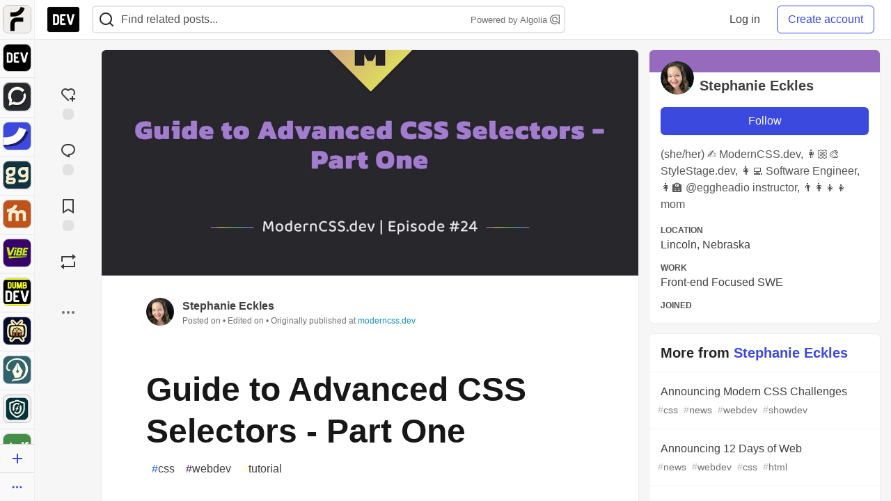

--- FILE ---
content_type: text/html; charset=utf-8
request_url: https://practicaldev-herokuapp-com.global.ssl.fastly.net/5t3ph/guide-to-advanced-css-selectors-part-one-3j51
body_size: 47601
content:
<!DOCTYPE html>
<html lang="en">
  <head>
    <meta charset="utf-8">
    <title>Guide to Advanced CSS Selectors - Part One - DEV Community</title>
    
    <link rel="preload" href="/reactions?article_id=554099" as="fetch" crossorigin="same-origin">
    <link rel="canonical" href="https://moderncss.dev/guide-to-advanced-css-selectors-part-one/" />
    <meta name="description" content="This is episode #24 in a series examining modern CSS solutions to problems I&#39;ve been solving over th... Tagged with css, tutorial, webdev.">
    <meta name="keywords" content="css, tutorial, webdev, software, coding, development, engineering, inclusive, community">

    <meta property="og:type" content="article" />
    <meta property="og:url" content="https://dev.to/5t3ph/guide-to-advanced-css-selectors-part-one-3j51" />
    <meta property="og:title" content="Guide to Advanced CSS Selectors - Part One" />
    <meta property="og:description" content="This is episode #24 in a series examining modern CSS solutions to problems I&#39;ve been solving over th..." />
    <meta property="og:site_name" content="DEV Community" />
    <meta name="twitter:site" content="@thepracticaldev">
    <meta name="twitter:creator" content="@5t3ph">
    <meta name="twitter:title" content="Guide to Advanced CSS Selectors - Part One">
    <meta name="twitter:description" content="This is episode #24 in a series examining modern CSS solutions to problems I&#39;ve been solving over th...">
    <meta name="twitter:card" content="summary_large_image">
    <meta name="twitter:widgets:new-embed-design" content="on">
    <meta name="robots" content="max-snippet:-1, max-image-preview:large, max-video-preview:-1">
      <meta property="og:image" content="https://media2.dev.to/dynamic/image/width=1000,height=500,fit=cover,gravity=auto,format=auto/https%3A%2F%2Fdev-to-uploads.s3.amazonaws.com%2Fi%2Ft2mcoo94l7xcaj95r2jv.png" />
      <meta name="twitter:image:src" content="https://media2.dev.to/dynamic/image/width=1000,height=500,fit=cover,gravity=auto,format=auto/https%3A%2F%2Fdev-to-uploads.s3.amazonaws.com%2Fi%2Ft2mcoo94l7xcaj95r2jv.png">

      <meta name="last-updated" content="2026-01-29 17:40:13 UTC">
      <meta name="user-signed-in" content="false">
      <meta name="head-cached-at" content="1769708413">
      <meta name="environment" content="production">
      <link rel="stylesheet" href="https://assets.dev.to/assets/minimal-044fc0591881caab0b36d4290b5fda0e31f8f3762e63d2e084a7ad8e34ad0f35.css" media="all" id="main-minimal-stylesheet" />
<link rel="stylesheet" href="https://assets.dev.to/assets/views-c7218f14065ddf63ad3cbc57904019aca23aedfdaa05f2154e3a9c05cd3a4fd2.css" media="all" id="main-views-stylesheet" />
<link rel="stylesheet" href="https://assets.dev.to/assets/crayons-98d64176d3c80084bfc156b30d3cb255984cf0534815e2f01dba15c82604ea30.css" media="all" id="main-crayons-stylesheet" />

      <script src="https://assets.dev.to/assets/base-49a8fe4e07d8957dd667d261ec816890c300d63637698ea97a4da989fa01eeef.js" defer="defer"></script>
<script src="https://assets.dev.to/assets/application-7258612fccf5d56314a6e4ad1898b4f818f474c4bb3485e302428d489a769a17.js" defer="defer"></script>
<script src="https://assets.dev.to/assets/baseInitializers-2f0777a6d67046056f9f42665560ce072de3801292674358ddbad6e135c1891d.js" defer="defer"></script>
<script src="https://assets.dev.to/assets/baseTracking-b6bf73e5ee66633e151e7d5b7c6bbccedfa4c59e3615be97b98c4c0f543ddae7.js" defer="defer"></script>
<script src="https://assets.dev.to/assets/followButtons-a29380c2c88136b97b2b5e63e94614ff7458fc72e07cffa7b6153831c28a40d2.js" defer="defer"></script>

        <meta name="search-script" content="https://assets.dev.to/assets/Search-47b78c90427318f3a0e6fb7266d267b81e2bfe6e124e47aafdb9a513670fa8bc.js">
      <meta name="viewport" content="width=device-width, initial-scale=1.0, viewport-fit=cover">
      <link rel="icon" type="image/x-icon" href="https://media2.dev.to/dynamic/image/width=32,height=,fit=scale-down,gravity=auto,format=auto/https%3A%2F%2Fdev-to-uploads.s3.amazonaws.com%2Fuploads%2Farticles%2F8j7kvp660rqzt99zui8e.png" />
      <link rel="apple-touch-icon" href="https://media2.dev.to/dynamic/image/width=180,height=,fit=scale-down,gravity=auto,format=auto/https%3A%2F%2Fdev-to-uploads.s3.amazonaws.com%2Fuploads%2Farticles%2F8j7kvp660rqzt99zui8e.png">
      <link rel="apple-touch-icon" sizes="152x152" href="https://media2.dev.to/dynamic/image/width=152,height=,fit=scale-down,gravity=auto,format=auto/https%3A%2F%2Fdev-to-uploads.s3.amazonaws.com%2Fuploads%2Farticles%2F8j7kvp660rqzt99zui8e.png">
      <link rel="apple-touch-icon" sizes="180x180" href="https://media2.dev.to/dynamic/image/width=180,height=,fit=scale-down,gravity=auto,format=auto/https%3A%2F%2Fdev-to-uploads.s3.amazonaws.com%2Fuploads%2Farticles%2F8j7kvp660rqzt99zui8e.png">
      <link rel="apple-touch-icon" sizes="167x167" href="https://media2.dev.to/dynamic/image/width=167,height=,fit=scale-down,gravity=auto,format=auto/https%3A%2F%2Fdev-to-uploads.s3.amazonaws.com%2Fuploads%2Farticles%2F8j7kvp660rqzt99zui8e.png">
      <link href="https://media2.dev.to/dynamic/image/width=192,height=,fit=scale-down,gravity=auto,format=auto/https%3A%2F%2Fdev-to-uploads.s3.amazonaws.com%2Fuploads%2Farticles%2F8j7kvp660rqzt99zui8e.png" rel="icon" sizes="192x192" />
      <link href="https://media2.dev.to/dynamic/image/width=128,height=,fit=scale-down,gravity=auto,format=auto/https%3A%2F%2Fdev-to-uploads.s3.amazonaws.com%2Fuploads%2Farticles%2F8j7kvp660rqzt99zui8e.png" rel="icon" sizes="128x128" />
      <meta name="apple-mobile-web-app-title" content="dev.to">
      <meta name="application-name" content="dev.to">
      <meta name="theme-color" content="#ffffff" media="(prefers-color-scheme: light)">
      <meta name="theme-color" content="#000000" media="(prefers-color-scheme: dark)">
      <link rel="search" href="https://dev.to/open-search.xml" type="application/opensearchdescription+xml" title="DEV Community" />

      <meta property="forem:name" content="DEV Community" />
      <meta property="forem:logo" content="https://media2.dev.to/dynamic/image/width=512,height=,fit=scale-down,gravity=auto,format=auto/https%3A%2F%2Fdev-to-uploads.s3.amazonaws.com%2Fuploads%2Farticles%2F8j7kvp660rqzt99zui8e.png" />
      <meta property="forem:domain" content="dev.to" />
    
  </head>
      <body
        class="sans-serif-article-body default-header"
        data-user-status="logged-out"
        data-is-root-subforem="false"
        data-side-nav-visible="true"
        data-community-name="DEV Community"
        data-subscription-icon="https://assets.dev.to/assets/subscription-icon-805dfa7ac7dd660f07ed8d654877270825b07a92a03841aa99a1093bd00431b2.png"
        data-locale="en"
        data-honeybadger-key="hbp_nqu4Y66HuEKlD6YRGssZuRQnPOjDm50J8Zkr"
        data-deployed-at="2026-01-28T22:17:55Z"
        data-latest-commit-id="71e4a393a736631801b6417a9703d743d737456f"
        data-ga-tracking="UA-71991109-1"
        data-cookie-banner-user-context="logged_out_only"
        data-cookie-banner-platform-context="off"
        data-algolia-id="PRSOBFP46H"
        data-algolia-search-key="9aa7d31610cba78851c9b1f63776a9dd"
        data-algolia-display="true"
        data-dynamic-url-component="bmar11"
        data-ga4-tracking-id="G-TYEM8Y3JN3">
        
        <script>
          if (navigator.userAgent === 'ForemWebView/1' || window.frameElement) {
            document.body.classList.add("hidden-shell");
          }
        </script>

        <link rel="stylesheet" href="https://assets.dev.to/assets/minimal-044fc0591881caab0b36d4290b5fda0e31f8f3762e63d2e084a7ad8e34ad0f35.css" media="all" id="secondary-minimal-stylesheet" />
<link rel="stylesheet" href="https://assets.dev.to/assets/views-c7218f14065ddf63ad3cbc57904019aca23aedfdaa05f2154e3a9c05cd3a4fd2.css" media="all" id="secondary-views-stylesheet" />
<link rel="stylesheet" href="https://assets.dev.to/assets/crayons-98d64176d3c80084bfc156b30d3cb255984cf0534815e2f01dba15c82604ea30.css" media="all" id="secondary-crayons-stylesheet" />

        <div id="body-styles">
          <style>
            :root {
              --accent-brand-lighter-rgb: 80, 99, 301;
              --accent-brand-rgb: 59, 73, 223;
              --accent-brand-darker-rgb: 47, 58, 178;
            }
          </style>
        </div>
        <div id="audiocontent" data-podcast="">
          
        </div>
            <nav id="main-side-bar" class="crayons-side-nav">
  <div class="crayons-side-nav__scrollable">
    <div id="main-sidebar-dropdown-trigger-35" aria-controls="main-sidebar-dropdown-35" data-sidebar-trigger="true" class="crayons-side-nav__item">
      <a class="crayons-side-nav-link" href="//forem.com" rel="noopener noreferrer" id="root-subforem-link" data-sidebar-subforem-id="35">
        <img src="https://media2.dev.to/dynamic/image/width=65,height=,fit=scale-down,gravity=auto,format=auto/https%3A%2F%2Fdev-to-uploads.s3.amazonaws.com%2Fuploads%2Farticles%2Fwalhydbusoe2o1pzxfwj.png" alt="Forem Logo" style="width: 100%; height: auto;">
      </a>
        <div class="profile-preview-card__content profile-preview-card__content--list crayons-dropdown p-4 pt-0 branded-7" id="root-feed-card">
          <header class="crayons-card__header">
            <h3 class="crayons-subtitle-2">
              Forem Feed
            </h3>
            <div class="fs-xs color-base-70">
              Follow new Subforems to improve your feed
            </div>
          </header>
          <div id="main-side-feed" class="crayons-card crayons-card--secondary crayons-layout__content">
          </div>
        </div>
    </div>
    <div id="main-sidebar-dropdown-trigger-1" aria-controls="main-sidebar-dropdown-1" data-sidebar-trigger="true" class="crayons-side-nav__item">
      <a class="crayons-side-nav-link" href="//dev.to" rel="noopener noreferrer" id="" data-sidebar-subforem-id="1">
        <img src="https://media2.dev.to/dynamic/image/width=65,height=,fit=scale-down,gravity=auto,format=auto/https%3A%2F%2Fdev-to-uploads.s3.amazonaws.com%2Fuploads%2Farticles%2F8j7kvp660rqzt99zui8e.png" alt="DEV Community Logo" style="width: 100%; height: auto;">
      </a>
        <div class="profile-preview-card__content crayons-dropdown p-4 pt-0 branded-7">
          <a href="//dev.to">
            <img src="https://media2.dev.to/dynamic/image/width=440,height=,fit=scale-down,gravity=auto,format=auto/https%3A%2F%2Fdev-to-uploads.s3.amazonaws.com%2Fuploads%2Farticles%2F3otvb2z646ytpt1hl2rv.jpg" class="crayons-side-nav__item-cover crayons-side-nav__item-cover--main" style="aspect-ratio: 10 / 5" alt="DEV Community Main Image">
          </a>
          <h3 class="py-2">
            <a href="//dev.to">DEV Community</a>
          </h3>
          <button name="button" type="button" data-info="{&quot;className&quot;:&quot;Subforem&quot;,&quot;style&quot;:&quot;&quot;,&quot;id&quot;:1,&quot;name&quot;:&quot;DEV Community&quot;}" class="crayons-btn follow-action-button whitespace-nowrap w-100 follow-subforem " aria-label="Follow Subforem: DEV Community" aria-pressed="false">Follow</button>
          <p class="crayons-text py-2 fs-s">
            A space to discuss and keep up software development and manage your software career
          </p>
        </div>
    </div>
    <div id="main-sidebar-dropdown-trigger-60" aria-controls="main-sidebar-dropdown-60" data-sidebar-trigger="true" class="crayons-side-nav__item">
      <a class="crayons-side-nav-link" href="//open.forem.com" rel="noopener noreferrer" id="" data-sidebar-subforem-id="60">
        <img src="https://media2.dev.to/dynamic/image/width=65,height=,fit=scale-down,gravity=auto,format=auto/https%3A%2F%2Fdev-to-uploads.s3.amazonaws.com%2Fuploads%2Farticles%2Fg8k8nlv7yl97085q8agp.png" alt="Open Forem Logo" style="width: 100%; height: auto;">
      </a>
        <div class="profile-preview-card__content crayons-dropdown p-4 pt-0 branded-7">
          <a href="//open.forem.com">
            <img src="https://media2.dev.to/dynamic/image/width=440,height=,fit=scale-down,gravity=auto,format=auto/https%3A%2F%2Fdev-to-uploads.s3.amazonaws.com%2Fuploads%2Farticles%2F9azopgwnjjpkgvtn5nux.png" class="crayons-side-nav__item-cover crayons-side-nav__item-cover--main" style="aspect-ratio: 10 / 5" alt="Open Forem Main Image">
          </a>
          <h3 class="py-2">
            <a href="//open.forem.com">Open Forem</a>
          </h3>
          <button name="button" type="button" data-info="{&quot;className&quot;:&quot;Subforem&quot;,&quot;style&quot;:&quot;&quot;,&quot;id&quot;:60,&quot;name&quot;:&quot;Open Forem&quot;}" class="crayons-btn follow-action-button whitespace-nowrap w-100 follow-subforem " aria-label="Follow Subforem: Open Forem" aria-pressed="false">Follow</button>
          <p class="crayons-text py-2 fs-s">
            A general discussion space for the Forem community. If it doesn&#39;t have a home elsewhere, it belongs here
          </p>
        </div>
    </div>
    <div id="main-sidebar-dropdown-trigger-36" aria-controls="main-sidebar-dropdown-36" data-sidebar-trigger="true" class="crayons-side-nav__item">
      <a class="crayons-side-nav-link" href="//future.forem.com" rel="noopener noreferrer" id="" data-sidebar-subforem-id="36">
        <img src="https://media2.dev.to/dynamic/image/width=65,height=,fit=scale-down,gravity=auto,format=auto/https%3A%2F%2Fdev-to-uploads.s3.amazonaws.com%2Fuploads%2Farticles%2F9xjsbjb3ulcgpx932599.png" alt="Future Logo" style="width: 100%; height: auto;">
      </a>
        <div class="profile-preview-card__content crayons-dropdown p-4 pt-0 branded-7">
          <a href="//future.forem.com">
            <img src="https://media2.dev.to/dynamic/image/width=440,height=,fit=scale-down,gravity=auto,format=auto/https%3A%2F%2Fdev-to-uploads.s3.amazonaws.com%2Fuploads%2Farticles%2Frnip9mvroe4n1spfm43q.png" class="crayons-side-nav__item-cover crayons-side-nav__item-cover--main" style="aspect-ratio: 10 / 5" alt="Future Main Image">
          </a>
          <h3 class="py-2">
            <a href="//future.forem.com">Future</a>
          </h3>
          <button name="button" type="button" data-info="{&quot;className&quot;:&quot;Subforem&quot;,&quot;style&quot;:&quot;&quot;,&quot;id&quot;:36,&quot;name&quot;:&quot;Future&quot;}" class="crayons-btn follow-action-button whitespace-nowrap w-100 follow-subforem " aria-label="Follow Subforem: Future" aria-pressed="false">Follow</button>
          <p class="crayons-text py-2 fs-s">
            News and discussion of science and technology such as AI, VR, cryptocurrency, quantum computing, and more.
          </p>
        </div>
    </div>
    <div id="main-sidebar-dropdown-trigger-43" aria-controls="main-sidebar-dropdown-43" data-sidebar-trigger="true" class="crayons-side-nav__item">
      <a class="crayons-side-nav-link" href="//gg.forem.com" rel="noopener noreferrer" id="" data-sidebar-subforem-id="43">
        <img src="https://media2.dev.to/dynamic/image/width=65,height=,fit=scale-down,gravity=auto,format=auto/https%3A%2F%2Fdev-to-uploads.s3.amazonaws.com%2Fuploads%2Farticles%2Fd89n749pwv3d05i93pfd.png" alt="Gamers Forem Logo" style="width: 100%; height: auto;">
      </a>
        <div class="profile-preview-card__content crayons-dropdown p-4 pt-0 branded-7">
          <a href="//gg.forem.com">
            <img src="https://media2.dev.to/dynamic/image/width=440,height=,fit=scale-down,gravity=auto,format=auto/https%3A%2F%2Fdev-to-uploads.s3.amazonaws.com%2Fuploads%2Farticles%2Fgg6i5z7ureeu96cayz19.png" class="crayons-side-nav__item-cover crayons-side-nav__item-cover--main" style="aspect-ratio: 10 / 5" alt="Gamers Forem Main Image">
          </a>
          <h3 class="py-2">
            <a href="//gg.forem.com">Gamers Forem</a>
          </h3>
          <button name="button" type="button" data-info="{&quot;className&quot;:&quot;Subforem&quot;,&quot;style&quot;:&quot;&quot;,&quot;id&quot;:43,&quot;name&quot;:&quot;Gamers Forem&quot;}" class="crayons-btn follow-action-button whitespace-nowrap w-100 follow-subforem " aria-label="Follow Subforem: Gamers Forem" aria-pressed="false">Follow</button>
          <p class="crayons-text py-2 fs-s">
            An inclusive community for gaming enthusiasts
          </p>
        </div>
    </div>
    <div id="main-sidebar-dropdown-trigger-42" aria-controls="main-sidebar-dropdown-42" data-sidebar-trigger="true" class="crayons-side-nav__item">
      <a class="crayons-side-nav-link" href="//music.forem.com" rel="noopener noreferrer" id="" data-sidebar-subforem-id="42">
        <img src="https://media2.dev.to/dynamic/image/width=65,height=,fit=scale-down,gravity=auto,format=auto/https%3A%2F%2Fdev-to-uploads.s3.amazonaws.com%2Fuploads%2Farticles%2Feyc812o5ed0he648y218.png" alt="Music Forem Logo" style="width: 100%; height: auto;">
      </a>
        <div class="profile-preview-card__content crayons-dropdown p-4 pt-0 branded-7">
          <a href="//music.forem.com">
            <img src="https://media2.dev.to/dynamic/image/width=440,height=,fit=scale-down,gravity=auto,format=auto/https%3A%2F%2Fdev-to-uploads.s3.amazonaws.com%2Fuploads%2Farticles%2Fqji7l84bi520qypekh4t.png" class="crayons-side-nav__item-cover crayons-side-nav__item-cover--main" style="aspect-ratio: 10 / 5" alt="Music Forem Main Image">
          </a>
          <h3 class="py-2">
            <a href="//music.forem.com">Music Forem</a>
          </h3>
          <button name="button" type="button" data-info="{&quot;className&quot;:&quot;Subforem&quot;,&quot;style&quot;:&quot;&quot;,&quot;id&quot;:42,&quot;name&quot;:&quot;Music Forem&quot;}" class="crayons-btn follow-action-button whitespace-nowrap w-100 follow-subforem " aria-label="Follow Subforem: Music Forem" aria-pressed="false">Follow</button>
          <p class="crayons-text py-2 fs-s">
            From composing and gigging to gear, hot music takes, and everything in between.
          </p>
        </div>
    </div>
    <div id="main-sidebar-dropdown-trigger-44" aria-controls="main-sidebar-dropdown-44" data-sidebar-trigger="true" class="crayons-side-nav__item">
      <a class="crayons-side-nav-link" href="//vibe.forem.com" rel="noopener noreferrer" id="" data-sidebar-subforem-id="44">
        <img src="https://media2.dev.to/dynamic/image/width=65,height=,fit=scale-down,gravity=auto,format=auto/https%3A%2F%2Fdev-to-uploads.s3.amazonaws.com%2Fuploads%2Farticles%2Fzhktp1xvmpf29y860wd3.png" alt="Vibe Coding Forem Logo" style="width: 100%; height: auto;">
      </a>
        <div class="profile-preview-card__content crayons-dropdown p-4 pt-0 branded-7">
          <a href="//vibe.forem.com">
            <img src="https://media2.dev.to/dynamic/image/width=440,height=,fit=scale-down,gravity=auto,format=auto/https%3A%2F%2Fdev-to-uploads.s3.amazonaws.com%2Fuploads%2Farticles%2Fetixkjcs50ddkp6wlv4p.png" class="crayons-side-nav__item-cover crayons-side-nav__item-cover--main" style="aspect-ratio: 10 / 5" alt="Vibe Coding Forem Main Image">
          </a>
          <h3 class="py-2">
            <a href="//vibe.forem.com">Vibe Coding Forem</a>
          </h3>
          <button name="button" type="button" data-info="{&quot;className&quot;:&quot;Subforem&quot;,&quot;style&quot;:&quot;&quot;,&quot;id&quot;:44,&quot;name&quot;:&quot;Vibe Coding Forem&quot;}" class="crayons-btn follow-action-button whitespace-nowrap w-100 follow-subforem " aria-label="Follow Subforem: Vibe Coding Forem" aria-pressed="false">Follow</button>
          <p class="crayons-text py-2 fs-s">
            Discussing AI software development, and showing off what we&#39;re building.
          </p>
        </div>
    </div>
    <div id="main-sidebar-dropdown-trigger-41" aria-controls="main-sidebar-dropdown-41" data-sidebar-trigger="true" class="crayons-side-nav__item">
      <a class="crayons-side-nav-link" href="//dumb.dev.to" rel="noopener noreferrer" id="" data-sidebar-subforem-id="41">
        <img src="https://media2.dev.to/dynamic/image/width=65,height=,fit=scale-down,gravity=auto,format=auto/https%3A%2F%2Fdev-to-uploads.s3.amazonaws.com%2Fuploads%2Farticles%2Finbbclsxtvxdfo0p2n66.png" alt="DUMB DEV Community Logo" style="width: 100%; height: auto;">
      </a>
        <div class="profile-preview-card__content crayons-dropdown p-4 pt-0 branded-7">
          <a href="//dumb.dev.to">
            <img src="https://media2.dev.to/dynamic/image/width=440,height=,fit=scale-down,gravity=auto,format=auto/https%3A%2F%2Fdev-to-uploads.s3.amazonaws.com%2Fuploads%2Farticles%2Fvb6sq9t5ehunzj4r4695.png" class="crayons-side-nav__item-cover crayons-side-nav__item-cover--main" style="aspect-ratio: 10 / 5" alt="DUMB DEV Community Main Image">
          </a>
          <h3 class="py-2">
            <a href="//dumb.dev.to">DUMB DEV Community</a>
          </h3>
          <button name="button" type="button" data-info="{&quot;className&quot;:&quot;Subforem&quot;,&quot;style&quot;:&quot;&quot;,&quot;id&quot;:41,&quot;name&quot;:&quot;DUMB DEV Community&quot;}" class="crayons-btn follow-action-button whitespace-nowrap w-100 follow-subforem " aria-label="Follow Subforem: DUMB DEV Community" aria-pressed="false">Follow</button>
          <p class="crayons-text py-2 fs-s">
            Memes and software development shitposting
          </p>
        </div>
    </div>
    <div id="main-sidebar-dropdown-trigger-46" aria-controls="main-sidebar-dropdown-46" data-sidebar-trigger="true" class="crayons-side-nav__item">
      <a class="crayons-side-nav-link" href="//popcorn.forem.com" rel="noopener noreferrer" id="" data-sidebar-subforem-id="46">
        <img src="https://media2.dev.to/dynamic/image/width=65,height=,fit=scale-down,gravity=auto,format=auto/https%3A%2F%2Fdev-to-uploads.s3.amazonaws.com%2Fuploads%2Farticles%2Fmkwem77uxpvir9vy9eeu.png" alt="Popcorn Movies and TV Logo" style="width: 100%; height: auto;">
      </a>
        <div class="profile-preview-card__content crayons-dropdown p-4 pt-0 branded-7">
          <a href="//popcorn.forem.com">
            <img src="https://media2.dev.to/dynamic/image/width=440,height=,fit=scale-down,gravity=auto,format=auto/https%3A%2F%2Fdev-to-uploads.s3.amazonaws.com%2Fuploads%2Farticles%2Fi8rwbqi6l4wln8kbx606.png" class="crayons-side-nav__item-cover crayons-side-nav__item-cover--main" style="aspect-ratio: 10 / 5" alt="Popcorn Movies and TV Main Image">
          </a>
          <h3 class="py-2">
            <a href="//popcorn.forem.com">Popcorn Movies and TV</a>
          </h3>
          <button name="button" type="button" data-info="{&quot;className&quot;:&quot;Subforem&quot;,&quot;style&quot;:&quot;&quot;,&quot;id&quot;:46,&quot;name&quot;:&quot;Popcorn Movies and TV&quot;}" class="crayons-btn follow-action-button whitespace-nowrap w-100 follow-subforem " aria-label="Follow Subforem: Popcorn Movies and TV" aria-pressed="false">Follow</button>
          <p class="crayons-text py-2 fs-s">
            Movie and TV enthusiasm, criticism and everything in-between.
          </p>
        </div>
    </div>
    <div id="main-sidebar-dropdown-trigger-48" aria-controls="main-sidebar-dropdown-48" data-sidebar-trigger="true" class="crayons-side-nav__item">
      <a class="crayons-side-nav-link" href="//design.forem.com" rel="noopener noreferrer" id="" data-sidebar-subforem-id="48">
        <img src="https://media2.dev.to/dynamic/image/width=65,height=,fit=scale-down,gravity=auto,format=auto/https%3A%2F%2Fdev-to-uploads.s3.amazonaws.com%2Fuploads%2Farticles%2Ff83jl8yxfp6c5srbo02f.png" alt="Design Community Logo" style="width: 100%; height: auto;">
      </a>
        <div class="profile-preview-card__content crayons-dropdown p-4 pt-0 branded-7">
          <a href="//design.forem.com">
            <img src="https://media2.dev.to/dynamic/image/width=440,height=,fit=scale-down,gravity=auto,format=auto/https%3A%2F%2Fdev-to-uploads.s3.amazonaws.com%2Fuploads%2Farticles%2Fujjn1ap9mpq8bwzn76em.png" class="crayons-side-nav__item-cover crayons-side-nav__item-cover--main" style="aspect-ratio: 10 / 5" alt="Design Community Main Image">
          </a>
          <h3 class="py-2">
            <a href="//design.forem.com">Design Community</a>
          </h3>
          <button name="button" type="button" data-info="{&quot;className&quot;:&quot;Subforem&quot;,&quot;style&quot;:&quot;&quot;,&quot;id&quot;:48,&quot;name&quot;:&quot;Design Community&quot;}" class="crayons-btn follow-action-button whitespace-nowrap w-100 follow-subforem " aria-label="Follow Subforem: Design Community" aria-pressed="false">Follow</button>
          <p class="crayons-text py-2 fs-s">
            Web design, graphic design and everything in-between
          </p>
        </div>
    </div>
    <div id="main-sidebar-dropdown-trigger-59" aria-controls="main-sidebar-dropdown-59" data-sidebar-trigger="true" class="crayons-side-nav__item">
      <a class="crayons-side-nav-link" href="//zeroday.forem.com" rel="noopener noreferrer" id="" data-sidebar-subforem-id="59">
        <img src="https://media2.dev.to/dynamic/image/width=65,height=,fit=scale-down,gravity=auto,format=auto/https%3A%2F%2Fdev-to-uploads.s3.amazonaws.com%2Fuploads%2Farticles%2Fdmn0m1ocwggrdvsma2cm.png" alt="Security Forem Logo" style="width: 100%; height: auto;">
      </a>
        <div class="profile-preview-card__content crayons-dropdown p-4 pt-0 branded-7">
          <a href="//zeroday.forem.com">
            <img src="https://media2.dev.to/dynamic/image/width=440,height=,fit=scale-down,gravity=auto,format=auto/https%3A%2F%2Fdev-to-uploads.s3.amazonaws.com%2Fuploads%2Farticles%2Fhlhtmj657f6j9nh8mxwm.png" class="crayons-side-nav__item-cover crayons-side-nav__item-cover--main" style="aspect-ratio: 10 / 5" alt="Security Forem Main Image">
          </a>
          <h3 class="py-2">
            <a href="//zeroday.forem.com">Security Forem</a>
          </h3>
          <button name="button" type="button" data-info="{&quot;className&quot;:&quot;Subforem&quot;,&quot;style&quot;:&quot;&quot;,&quot;id&quot;:59,&quot;name&quot;:&quot;Security Forem&quot;}" class="crayons-btn follow-action-button whitespace-nowrap w-100 follow-subforem " aria-label="Follow Subforem: Security Forem" aria-pressed="false">Follow</button>
          <p class="crayons-text py-2 fs-s">
            Your central hub for all things security. From ethical hacking and CTFs to GRC and career development, for beginners and pros alike
          </p>
        </div>
    </div>
    <div id="main-sidebar-dropdown-trigger-47" aria-controls="main-sidebar-dropdown-47" data-sidebar-trigger="true" class="crayons-side-nav__item">
      <a class="crayons-side-nav-link" href="//golf.forem.com" rel="noopener noreferrer" id="" data-sidebar-subforem-id="47">
        <img src="https://media2.dev.to/dynamic/image/width=65,height=,fit=scale-down,gravity=auto,format=auto/https%3A%2F%2Fdev-to-uploads.s3.amazonaws.com%2Fuploads%2Farticles%2Fnijx8yj8r5psetuqsw5z.png" alt="Golf Forem Logo" style="width: 100%; height: auto;">
      </a>
        <div class="profile-preview-card__content crayons-dropdown p-4 pt-0 branded-7">
          <a href="//golf.forem.com">
            <img src="https://media2.dev.to/dynamic/image/width=440,height=,fit=scale-down,gravity=auto,format=auto/https%3A%2F%2Fdev-to-uploads.s3.amazonaws.com%2Fuploads%2Farticles%2Fp2khtue7prp0t5p0pouh.png" class="crayons-side-nav__item-cover crayons-side-nav__item-cover--main" style="aspect-ratio: 10 / 5" alt="Golf Forem Main Image">
          </a>
          <h3 class="py-2">
            <a href="//golf.forem.com">Golf Forem</a>
          </h3>
          <button name="button" type="button" data-info="{&quot;className&quot;:&quot;Subforem&quot;,&quot;style&quot;:&quot;&quot;,&quot;id&quot;:47,&quot;name&quot;:&quot;Golf Forem&quot;}" class="crayons-btn follow-action-button whitespace-nowrap w-100 follow-subforem " aria-label="Follow Subforem: Golf Forem" aria-pressed="false">Follow</button>
          <p class="crayons-text py-2 fs-s">
            A community of golfers and golfing enthusiasts
          </p>
        </div>
    </div>
    <div id="main-sidebar-dropdown-trigger-55" aria-controls="main-sidebar-dropdown-55" data-sidebar-trigger="true" class="crayons-side-nav__item">
      <a class="crayons-side-nav-link" href="//crypto.forem.com" rel="noopener noreferrer" id="" data-sidebar-subforem-id="55">
        <img src="https://media2.dev.to/dynamic/image/width=65,height=,fit=scale-down,gravity=auto,format=auto/https%3A%2F%2Fdev-to-uploads.s3.amazonaws.com%2Fuploads%2Farticles%2Fzbfoyqjor9xqe5xtqani.png" alt="Crypto Forem Logo" style="width: 100%; height: auto;">
      </a>
        <div class="profile-preview-card__content crayons-dropdown p-4 pt-0 branded-7">
          <a href="//crypto.forem.com">
            <img src="https://media2.dev.to/dynamic/image/width=440,height=,fit=scale-down,gravity=auto,format=auto/https%3A%2F%2Fdev-to-uploads.s3.amazonaws.com%2Fuploads%2Farticles%2Fg0rowhjp8x0bqzdsmq0w.png" class="crayons-side-nav__item-cover crayons-side-nav__item-cover--main" style="aspect-ratio: 10 / 5" alt="Crypto Forem Main Image">
          </a>
          <h3 class="py-2">
            <a href="//crypto.forem.com">Crypto Forem</a>
          </h3>
          <button name="button" type="button" data-info="{&quot;className&quot;:&quot;Subforem&quot;,&quot;style&quot;:&quot;&quot;,&quot;id&quot;:55,&quot;name&quot;:&quot;Crypto Forem&quot;}" class="crayons-btn follow-action-button whitespace-nowrap w-100 follow-subforem " aria-label="Follow Subforem: Crypto Forem" aria-pressed="false">Follow</button>
          <p class="crayons-text py-2 fs-s">
            A collaborative community for all things Crypto—from Bitcoin to protocol development and DeFi to NFTs and market analysis.
          </p>
        </div>
    </div>
    <div id="main-sidebar-dropdown-trigger-61" aria-controls="main-sidebar-dropdown-61" data-sidebar-trigger="true" class="crayons-side-nav__item">
      <a class="crayons-side-nav-link" href="//parenting.forem.com" rel="noopener noreferrer" id="" data-sidebar-subforem-id="61">
        <img src="https://media2.dev.to/dynamic/image/width=65,height=,fit=scale-down,gravity=auto,format=auto/https%3A%2F%2Fdev-to-uploads.s3.amazonaws.com%2Fuploads%2Fsubforem_images%2Fmain_logo_5A1ZlPe69YTXNRsAxCXK.png" alt="Parenting Logo" style="width: 100%; height: auto;">
      </a>
        <div class="profile-preview-card__content crayons-dropdown p-4 pt-0 branded-7">
          <a href="//parenting.forem.com">
            <img src="https://media2.dev.to/dynamic/image/width=440,height=,fit=scale-down,gravity=auto,format=auto/https%3A%2F%2Fdev-to-uploads.s3.amazonaws.com%2Fuploads%2Fsubforem_images%2Fsocial_card_rFghJWhbtJWReC430aDM.png" class="crayons-side-nav__item-cover crayons-side-nav__item-cover--main" style="aspect-ratio: 10 / 5" alt="Parenting Main Image">
          </a>
          <h3 class="py-2">
            <a href="//parenting.forem.com">Parenting</a>
          </h3>
          <button name="button" type="button" data-info="{&quot;className&quot;:&quot;Subforem&quot;,&quot;style&quot;:&quot;&quot;,&quot;id&quot;:61,&quot;name&quot;:&quot;Parenting&quot;}" class="crayons-btn follow-action-button whitespace-nowrap w-100 follow-subforem " aria-label="Follow Subforem: Parenting" aria-pressed="false">Follow</button>
          <p class="crayons-text py-2 fs-s">
            A place for parents to the share the joys, challenges, and wisdom that come from raising kids. We&#39;re here for them and for each other.
          </p>
        </div>
    </div>
    <div id="main-sidebar-dropdown-trigger-39" aria-controls="main-sidebar-dropdown-39" data-sidebar-trigger="true" class="crayons-side-nav__item">
      <a class="crayons-side-nav-link" href="//core.forem.com" rel="noopener noreferrer" id="" data-sidebar-subforem-id="39">
        <img src="https://media2.dev.to/dynamic/image/width=65,height=,fit=scale-down,gravity=auto,format=auto/https%3A%2F%2Fdev-to-uploads.s3.amazonaws.com%2Fuploads%2Farticles%2Fupzbzgpb13b3e0dfxf51.png" alt="Forem Core Logo" style="width: 100%; height: auto;">
      </a>
        <div class="profile-preview-card__content crayons-dropdown p-4 pt-0 branded-7">
          <a href="//core.forem.com">
            <img src="https://media2.dev.to/dynamic/image/width=440,height=,fit=scale-down,gravity=auto,format=auto/https%3A%2F%2Fdev-to-uploads.s3.amazonaws.com%2Fuploads%2Farticles%2F7qi7bzwq9yok35no2owa.png" class="crayons-side-nav__item-cover crayons-side-nav__item-cover--main" style="aspect-ratio: 10 / 5" alt="Forem Core Main Image">
          </a>
          <h3 class="py-2">
            <a href="//core.forem.com">Forem Core</a>
          </h3>
          <button name="button" type="button" data-info="{&quot;className&quot;:&quot;Subforem&quot;,&quot;style&quot;:&quot;&quot;,&quot;id&quot;:39,&quot;name&quot;:&quot;Forem Core&quot;}" class="crayons-btn follow-action-button whitespace-nowrap w-100 follow-subforem " aria-label="Follow Subforem: Forem Core" aria-pressed="false">Follow</button>
          <p class="crayons-text py-2 fs-s">
            Discussing the core forem open source software project — features, bugs, performance, self-hosting.
          </p>
        </div>
    </div>
    <div id="main-sidebar-dropdown-trigger-51" aria-controls="main-sidebar-dropdown-51" data-sidebar-trigger="true" class="crayons-side-nav__item">
      <a class="crayons-side-nav-link" href="//maker.forem.com" rel="noopener noreferrer" id="" data-sidebar-subforem-id="51">
        <img src="https://media2.dev.to/dynamic/image/width=65,height=,fit=scale-down,gravity=auto,format=auto/https%3A%2F%2Fdev-to-uploads.s3.amazonaws.com%2Fuploads%2Farticles%2F7mwsgj74kx4dn0fliwh7.png" alt="Maker Forem Logo" style="width: 100%; height: auto;">
      </a>
        <div class="profile-preview-card__content crayons-dropdown p-4 pt-0 branded-7">
          <a href="//maker.forem.com">
            <img src="https://media2.dev.to/dynamic/image/width=440,height=,fit=scale-down,gravity=auto,format=auto/https%3A%2F%2Fdev-to-uploads.s3.amazonaws.com%2Fuploads%2Farticles%2F01bkopv3unqemfs036vr.png" class="crayons-side-nav__item-cover crayons-side-nav__item-cover--main" style="aspect-ratio: 10 / 5" alt="Maker Forem Main Image">
          </a>
          <h3 class="py-2">
            <a href="//maker.forem.com">Maker Forem</a>
          </h3>
          <button name="button" type="button" data-info="{&quot;className&quot;:&quot;Subforem&quot;,&quot;style&quot;:&quot;&quot;,&quot;id&quot;:51,&quot;name&quot;:&quot;Maker Forem&quot;}" class="crayons-btn follow-action-button whitespace-nowrap w-100 follow-subforem " aria-label="Follow Subforem: Maker Forem" aria-pressed="false">Follow</button>
          <p class="crayons-text py-2 fs-s">
            A community for makers, hobbyists, and professionals to discuss Arduino, Raspberry Pi, 3D printing, and much more.
          </p>
        </div>
    </div>
    <div id="main-sidebar-dropdown-trigger-63" aria-controls="main-sidebar-dropdown-63" data-sidebar-trigger="true" class="crayons-side-nav__item">
      <a class="crayons-side-nav-link" href="//hmpljs.forem.com" rel="noopener noreferrer" id="" data-sidebar-subforem-id="63">
        <img src="https://media2.dev.to/dynamic/image/width=65,height=,fit=scale-down,gravity=auto,format=auto/https%3A%2F%2Fdev-to-uploads.s3.amazonaws.com%2Fuploads%2Farticles%2F3yl1tok1l7116unun3e9.png" alt="HMPL.js Forem Logo" style="width: 100%; height: auto;">
      </a>
        <div class="profile-preview-card__content crayons-dropdown p-4 pt-0 branded-7">
          <a href="//hmpljs.forem.com">
            <img src="https://media2.dev.to/dynamic/image/width=440,height=,fit=scale-down,gravity=auto,format=auto/https%3A%2F%2Fdev-to-uploads.s3.amazonaws.com%2Fuploads%2Farticles%2F5ccjfqjnhjn866cfyngt.png" class="crayons-side-nav__item-cover crayons-side-nav__item-cover--main" style="aspect-ratio: 10 / 5" alt="HMPL.js Forem Main Image">
          </a>
          <h3 class="py-2">
            <a href="//hmpljs.forem.com">HMPL.js Forem</a>
          </h3>
          <button name="button" type="button" data-info="{&quot;className&quot;:&quot;Subforem&quot;,&quot;style&quot;:&quot;&quot;,&quot;id&quot;:63,&quot;name&quot;:&quot;HMPL.js Forem&quot;}" class="crayons-btn follow-action-button whitespace-nowrap w-100 follow-subforem " aria-label="Follow Subforem: HMPL.js Forem" aria-pressed="false">Follow</button>
          <p class="crayons-text py-2 fs-s">
            For developers using HMPL.js to build fast, lightweight web apps. A space to share projects, ask questions, and discuss server-driven templating
          </p>
        </div>
    </div>
  </div>
  <a class="crayons-side-nav__item crayons-side-nav__item--add subforems-menu-tooltip" href="/subforems/new" data-tooltip="New subforem">
    <svg xmlns="http://www.w3.org/2000/svg" fill="none" height="24" width="24" role="img" aria-labelledby="aklecq3e4wp7gjdvl2ooe212gv14w6xo" class="crayons-icon "><title id="aklecq3e4wp7gjdvl2ooe212gv14w6xo">Dropdown menu</title>
    <path d="M11 11V5h2v6h6v2h-6v6h-2v-6H5v-2z" fill="#08090a"></path>
</svg>

  </a>
  <a class="crayons-side-nav__item crayons-side-nav__item--menu subforems-menu-tooltip" href="/subforems" data-tooltip="View all Subforems">
    <svg xmlns="http://www.w3.org/2000/svg" width="24" height="24" viewBox="0 0 24 24" role="img" aria-labelledby="aqi5d6plyqqdz02r7n754duomjsimm3y" class="crayons-icon "><title id="aqi5d6plyqqdz02r7n754duomjsimm3y">Dropdown menu</title>
    <path fill-rule="evenodd" clip-rule="evenodd" d="M8.25 12a1.5 1.5 0 11-3 0 1.5 1.5 0 013 0zm5.25 0a1.5 1.5 0 11-3 0 1.5 1.5 0 013 0zm3.75 1.5a1.5 1.5 0 100-3 1.5 1.5 0 000 3z"></path>
</svg>

  </a>
</nav>

<script>
  (function () {
    // Utility: base64 unicode decode (for cookie payload)
    function base64DecodeUnicode(str) {
      try {
        return decodeURIComponent(
          atob(str)
            .split("")
            .map((c) => {
              return "%" + ("00" + c.charCodeAt(0).toString(16)).slice(-2);
            })
            .join(""),
        );
      } catch (e) {
        console.error("base64DecodeUnicode failed:", e);
        return null;
      }
    }

    function getCookie(name) {
      const match = document.cookie.match(
        new RegExp("(^|; )" + name.replace(/([.*+?^${}()|[\]\\])/g, "\\$1") + "=([^;]*)"),
      );
      return match ? decodeURIComponent(match[2]) : null;
    }

    function getUserFromCookie() {
      const raw = getCookie("current_user");
      if (!raw) return null;
      const decoded = base64DecodeUnicode(raw);
      if (!decoded) return null;
      try {
        return JSON.parse(decoded);
      } catch (e) {
        console.error("Parsing user from cookie failed:", e);
        return null;
      }
    }

    // --- user acquisition: prefer cookie, fallback to localStorage ---
    const storedCurrentUser = (() => {
      const fromCookie = getUserFromCookie();
      if (fromCookie) return fromCookie;
      const stored = localStorage?.getItem("current_user");
      if (!stored) return null;
      try {
        return JSON.parse(stored);
      } catch (e) {
        console.error("Parsing user from localStorage failed:", e);
        return null;
      }
    })();

    // apply authorization/display logic and reorder if present
    if (storedCurrentUser) {

      if (storedCurrentUser?.ordered_subforem_ids?.length > 0) {
        const subforemIds = storedCurrentUser.ordered_subforem_ids;
        const sidebar = document.getElementById("main-side-bar");
        const rootLink = document.getElementById("root-subforem-link");
        const rootSubforemId = rootLink?.getAttribute("data-sidebar-subforem-id");

        const subforemElements = sidebar.querySelectorAll("[data-sidebar-subforem-id]");
        const subforemMap = {};

        subforemElements.forEach((el) => {
          const id = el.getAttribute("data-sidebar-subforem-id");
          if (id !== rootSubforemId) {
            subforemMap[id] = el.closest(".crayons-side-nav__item");
          }
        });

        // remove non-root existing items
        Object.values(subforemMap).forEach((item) => {
          if (item && item.parentNode) {
            item.remove();
          }
        });

        // append in user's order (excluding root)
        const scrollableContainer = sidebar.querySelector(".crayons-side-nav__scrollable");
        subforemIds.forEach((id) => {
          if (id !== rootSubforemId && subforemMap[id]) {
            scrollableContainer.appendChild(subforemMap[id]);
          }
        });

        // append leftovers not in the user's list
        Object.keys(subforemMap).forEach((id) => {
          const parsedId = parseInt(id, 10);
          if (!subforemIds.includes(parsedId) && subforemMap[id]) {
            scrollableContainer.appendChild(subforemMap[id]);
          }
        });

        // ensure menu is last
        const menu = sidebar.querySelector(".crayons-side-nav__item--menu");
        if (menu) {
          sidebar.appendChild(menu);
        }
      }
    }

    // active subforem highlight based on current context
    const currentSubforemId = document.body.getAttribute("data-subforem-id");
    if (currentSubforemId) {
      const matching = document.querySelector(
        `[data-sidebar-subforem-id="${currentSubforemId}"]`,
      );
      if (matching) {
        matching.classList.add("active");
      }
    }
  })();
</script>

<script>
  document.addEventListener("DOMContentLoaded", () => {
    const sidebar = document.getElementById("main-side-bar");
    if (!sidebar) return;

    const items = sidebar.querySelectorAll(".crayons-side-nav__item");
    let hoverTimeout;
    let hasMoved = false;
    let lastMouseX = 0;
    let lastMouseY = 0;

    document.addEventListener("mousemove", (e) => {
      lastMouseX = e.clientX;
      lastMouseY = e.clientY;
      hasMoved = true;
    });

    items.forEach((item) => {
      item.addEventListener("mouseleave", function () {
        this.dataset.hasLeftOnce = "true";
        if (this.classList.contains("hovered")) {
          this.classList.remove("hovered");
          this.classList.add("not-hovered");
        }
      });

      item.addEventListener("mouseenter", function (e) {
        if (!hasMoved && !this.dataset.hasLeftOnce) {
          return;
        }

        const targetItem = this;
        const currentActive = sidebar.querySelector(
          ".crayons-side-nav__item.hovered",
        );

        const switchActiveState = () => {
          if (currentActive && currentActive !== targetItem) {
            currentActive.classList.remove("hovered");
            currentActive.classList.add("not-hovered");
            
            // Reset styles on the previous active item's pop-out card
            const previousPreviewCard = currentActive.querySelector(".profile-preview-card__content");
            if (previousPreviewCard) {
              previousPreviewCard.style.position = '';
              previousPreviewCard.style.left = '';
              previousPreviewCard.style.top = '';
              previousPreviewCard.style.bottom = '';
              previousPreviewCard.style.width = '';
              previousPreviewCard.style.zIndex = '';
            }
          }
          targetItem.classList.remove("not-hovered");
          targetItem.classList.add("hovered");
          let feedEl = document.getElementById('root-feed-card');
          if (feedEl) {
            feedEl.scrollTop = 0;
          }

          // --- NEW LOGIC START ---
          const previewCard = targetItem.querySelector(
            ".profile-preview-card__content",
          );
          if (previewCard) {
            const rect = targetItem.getBoundingClientRect();
            
            // Position the card relative to the viewport
            previewCard.style.position = 'fixed';
            previewCard.style.left = '48px';
            previewCard.style.width = '290px';
            previewCard.style.zIndex = '3000';
            
            if (window.innerHeight - rect.bottom < 280) {
              previewCard.classList.add("profile-preview-card__upsidedown");
              previewCard.style.top = 'auto';
              previewCard.style.bottom = `${window.innerHeight - rect.bottom - 30}px`;
            } else {
              previewCard.classList.remove("profile-preview-card__upsidedown");
              previewCard.style.top = `${rect.top - 30}px`;
              previewCard.style.bottom = 'auto';
            }
          }
          // --- NEW LOGIC END ---
        };

        clearTimeout(hoverTimeout);

        let delay = 20;
        const deltaX = e.clientX - lastMouseX;
        const deltaY = e.clientY - lastMouseY;

        if (deltaX > 10 && deltaX >= Math.abs(deltaY)) {
          delay = 250;
        }

        if (currentActive && currentActive !== targetItem) {
          hoverTimeout = setTimeout(switchActiveState, delay);
        } else {
          switchActiveState();
        }
      });
    });

    sidebar.addEventListener("mouseleave", () => {
      clearTimeout(hoverTimeout);
      const activeItem = sidebar.querySelector(
        ".crayons-side-nav__item.hovered",
      );
      if (activeItem) {
        activeItem.classList.remove("hovered");
        activeItem.classList.add("not-hovered");
        
        // Reset any inline styles on the pop-out card
        const previewCard = activeItem.querySelector(".profile-preview-card__content");
        if (previewCard) {
          previewCard.style.position = '';
          previewCard.style.left = '';
          previewCard.style.top = '';
          previewCard.style.bottom = '';
          previewCard.style.width = '';
          previewCard.style.zIndex = '';
        }
      }
    });
  });
</script>

<script src="https://assets.dev.to/assets/mainSidebar-10996dbfced598bf8143689e86ee995945103270acd272ccf8bab9d50c74074b.js" defer="defer"></script>

        <div class="navigation-progress" id="navigation-progress"></div>

<header id="topbar" class="crayons-header topbar print-hidden">
  <span id="route-change-target" tabindex="-1"></span>
  <a href="#main-content" class="skip-content-link">Skip to content</a>
  <div class="crayons-header__container">
    <span class="inline-block m:hidden ">
      <button class="c-btn c-btn--icon-alone js-hamburger-trigger mx-2">
        <svg xmlns="http://www.w3.org/2000/svg" width="24" height="24" viewBox="0 0 24 24" role="img" aria-labelledby="a65lc75yskitpy8bni3shfovtmtn583s" class="crayons-icon"><title id="a65lc75yskitpy8bni3shfovtmtn583s">Navigation menu</title>
    <path d="M3 4h18v2H3V4zm0 7h18v2H3v-2zm0 7h18v2H3v-2z"></path>
</svg>

      </button>
    </span>
    <a href="/" class="site-logo" aria-label="DEV Community Home" >
    <img class="site-logo__img"
         src="https://media2.dev.to/dynamic/image/quality=100/https://dev-to-uploads.s3.amazonaws.com/uploads/logos/resized_logo_UQww2soKuUsjaOGNB38o.png"
         style="aspect-ratio: 10 / 8"
         alt="DEV Community">
</a>


    <div class="crayons-header--search js-search-form" id="header-search">
      <form accept-charset="UTF-8" method="get" action="/search" role="search">
        <div class="crayons-fields crayons-fields--horizontal">
          <div class="crayons-field flex-1 relative">
            <input id="search-input" class="crayons-header--search-input crayons-textfield js-search-input" type="text" id="nav-search" name="q" placeholder="Find related posts..." autocomplete="off" />
            <button type="submit" aria-label="Search" class="c-btn c-btn--icon-alone absolute inset-px right-auto mt-0 py-0">
              <svg xmlns="http://www.w3.org/2000/svg" width="24" height="24" viewBox="0 0 24 24" role="img" aria-labelledby="alryhkfd348v2x4kzcxsmtu2jgmvyx9d" aria-hidden="true" class="crayons-icon"><title id="alryhkfd348v2x4kzcxsmtu2jgmvyx9d">Search</title>
    <path d="M18.031 16.617l4.283 4.282-1.415 1.415-4.282-4.283A8.96 8.96 0 0111 20c-4.968 0-9-4.032-9-9s4.032-9 9-9 9 4.032 9 9a8.96 8.96 0 01-1.969 5.617zm-2.006-.742A6.977 6.977 0 0018 11c0-3.868-3.133-7-7-7-3.868 0-7 3.132-7 7 0 3.867 3.132 7 7 7a6.977 6.977 0 004.875-1.975l.15-.15z"></path>
</svg>

            </button>

            <a class="crayons-header--search-brand-indicator" href="https://www.algolia.com/developers/?utm_source=devto&utm_medium=referral" target="_blank" rel="noopener noreferrer">
                Powered by Algolia
                <svg xmlns="http://www.w3.org/2000/svg" id="Layer_1" width="24" height="24" viewBox="0 0 500 500.34" role="img" aria-labelledby="a2z9i8ir88llrjiwvtwuexwhc5gq4vt3" aria-hidden="true" class="crayons-icon"><title id="a2z9i8ir88llrjiwvtwuexwhc5gq4vt3">Search</title>
  <defs></defs><path class="cls-1" d="M250,0C113.38,0,2,110.16,.03,246.32c-2,138.29,110.19,252.87,248.49,253.67,42.71,.25,83.85-10.2,120.38-30.05,3.56-1.93,4.11-6.83,1.08-9.52l-23.39-20.74c-4.75-4.22-11.52-5.41-17.37-2.92-25.5,10.85-53.21,16.39-81.76,16.04-111.75-1.37-202.04-94.35-200.26-206.1,1.76-110.33,92.06-199.55,202.8-199.55h202.83V407.68l-115.08-102.25c-3.72-3.31-9.43-2.66-12.43,1.31-18.47,24.46-48.56,39.67-81.98,37.36-46.36-3.2-83.92-40.52-87.4-86.86-4.15-55.28,39.65-101.58,94.07-101.58,49.21,0,89.74,37.88,93.97,86.01,.38,4.28,2.31,8.28,5.53,11.13l29.97,26.57c3.4,3.01,8.8,1.17,9.63-3.3,2.16-11.55,2.92-23.6,2.07-35.95-4.83-70.39-61.84-127.01-132.26-131.35-80.73-4.98-148.23,58.18-150.37,137.35-2.09,77.15,61.12,143.66,138.28,145.36,32.21,.71,62.07-9.42,86.2-26.97l150.36,133.29c6.45,5.71,16.62,1.14,16.62-7.48V9.49C500,4.25,495.75,0,490.51,0H250Z"></path>
</svg>

            </a>
          </div>
        </div>
      </form>
    </div>

    <div class="flex items-center h-100 ml-auto">
        <div class="flex" id="authentication-top-nav-actions">
          <span class="hidden m:block">
            <a href="/enter" class="c-link c-link--block mr-2 whitespace-nowrap ml-auto" data-no-instant>
              Log in
            </a>
          </span>

          <a href="/enter?state=new-user" data-tracking-id="ca_top_nav" data-tracking-source="top_navbar" class="c-cta c-cta--branded whitespace-nowrap mr-2" data-no-instant>
            Create account
          </a>
        </div>
    </div>
  </div>
</header>

<div class="hamburger">
  <div class="hamburger__content">
    <header class="hamburger__content__header">
      <h2 class="fs-l fw-bold flex-1 break-word lh-tight">DEV Community</h2>

      <button class="c-btn c-btn--icon-alone js-hamburger-trigger shrink-0" aria-label="Close">
        <svg xmlns="http://www.w3.org/2000/svg" width="24" height="24" viewBox="0 0 24 24" role="img" aria-labelledby="a63b7tkx07s0lbqapl4w22bbq2aygmrs" aria-hidden="true" class="crayons-icon c-btn__icon"><title id="a63b7tkx07s0lbqapl4w22bbq2aygmrs">Close</title><path d="M12 10.586l4.95-4.95 1.414 1.414-4.95 4.95 4.95 4.95-1.414 1.414-4.95-4.95-4.95 4.95-1.414-1.414 4.95-4.95-4.95-4.95L7.05 5.636l4.95 4.95z"></path></svg>

      </button>
    </header>

    <div class="p-2 js-navigation-links-container" id="authentication-hamburger-actions">
    </div>
  </div>
  <div class="hamburger__overlay js-hamburger-trigger"></div>
</div>


        <div id="active-broadcast" class="broadcast-wrapper"></div>
<div id="page-content" class="wrapper stories stories-show articletag-css articletag-tutorial articletag-webdev articleuser-318840" data-current-page="stories-show">
  <div id="page-content-inner" data-internal-nav="false">
    <div id="page-route-change" class="screen-reader-only" aria-live="polite" aria-atomic="true"></div>

    
<style>
  .html-variant-wrapper { display: none}
</style>



<script src="https://unpkg.com/@webcomponents/webcomponentsjs@2.2.10/webcomponents-loader.js"
        integrity="sha384-3HK5hxQbkFqOIxMbpROlRmRtYl2LBZ52t+tqcjzsmr9NJuOWQxl8RgQSyFvq2lhy"
        crossorigin="anonymous" defer></script>

  <script src="https://assets.dev.to/assets/webShare-0686f0b9ac40589694ef6ae6a6202c44119bc781c254f6cf6d52d8a008461156.js" defer="defer"></script>
<script src="https://assets.dev.to/assets/articlePage-dce93defbf17ca8235da52777a6f00be546cfd46bf23df4486bb0461e18f7a23.js" defer="defer"></script>
<script src="https://assets.dev.to/assets/commentDropdowns-7a28d130e5b78d38b30a9495a964003a66bd64fa455fc70b766d69cf06b9ba24.js" defer="defer"></script>

  <script type="application/ld+json">
    {"@context":"http://schema.org","@type":"Article","mainEntityOfPage":{"@type":"WebPage","@id":"https://dev.to/5t3ph/guide-to-advanced-css-selectors-part-one-3j51"},"url":"https://dev.to/5t3ph/guide-to-advanced-css-selectors-part-one-3j51","image":["https://media2.dev.to/dynamic/image/width=1080,height=1080,fit=cover,gravity=auto,format=auto/https%3A%2F%2Fdev-to-uploads.s3.amazonaws.com%2Fi%2Ft2mcoo94l7xcaj95r2jv.png","https://media2.dev.to/dynamic/image/width=1280,height=720,fit=cover,gravity=auto,format=auto/https%3A%2F%2Fdev-to-uploads.s3.amazonaws.com%2Fi%2Ft2mcoo94l7xcaj95r2jv.png","https://media2.dev.to/dynamic/image/width=1600,height=900,fit=cover,gravity=auto,format=auto/https%3A%2F%2Fdev-to-uploads.s3.amazonaws.com%2Fi%2Ft2mcoo94l7xcaj95r2jv.png"],"publisher":{"@context":"http://schema.org","@type":"Organization","name":"DEV Community","logo":{"@context":"http://schema.org","@type":"ImageObject","url":"https://media2.dev.to/dynamic/image/width=192,height=,fit=scale-down,gravity=auto,format=auto/https%3A%2F%2Fdev-to-uploads.s3.amazonaws.com%2Fuploads%2Farticles%2F8j7kvp660rqzt99zui8e.png","width":"192","height":"192"}},"headline":"Guide to Advanced CSS Selectors - Part One","author":{"@context":"http://schema.org","@type":"Person","url":"https://dev.to/5t3ph","name":"Stephanie Eckles"},"datePublished":"2020-12-28T16:17:40Z","dateModified":"2021-03-27T21:58:15Z","mainEntity":{"@type":"DiscussionForumPosting","@id":"#article-discussion-554099","headline":"Guide to Advanced CSS Selectors - Part One","text":"\u003cblockquote\u003e\n\u003cp\u003e\u003cem\u003eThis is episode #24 in a series examining modern CSS solutions to problems I've been solving over the last 13+ years of being a frontend developer. Visit \u003ca href=\"https://moderncss.dev\" target=\"_blank\" rel=\"noopener noreferrer\"\u003eModernCSS.dev\u003c/a\u003e to view the whole series and additional resources\u003c/em\u003e.\u003c/p\u003e\n\u003c/blockquote\u003e\n\n\u003cp\u003eWhether you choose to completely write your own CSS, or use a framework, or be required to build within a design system - understanding selectors, the cascade, and specificity are critical to developing CSS and modifying existing style rules.\u003c/p\u003e\n\n\u003cp\u003eYou're probably quite familiar with creating CSS selectors based on IDs, classes, and element types. And you've likely often used the humble space character to select descendants.\u003c/p\u003e\n\n\u003cp\u003eIn this two-part mini-series, we'll explore some of the more advanced CSS selectors, and examples of when to use them.\u003c/p\u003e\n\n\u003ch2\u003e\n  \u003ca name=\"part-one-this-article\" href=\"#part-one-this-article\"\u003e\n  \u003c/a\u003e\n  Part One (this article):\n\u003c/h2\u003e\n\n\u003cul\u003e\n\u003cli\u003e\u003ca href=\"#css-specificity-and-the-cascade\"\u003eCSS Specificity and the Cascade\u003c/a\u003e\u003c/li\u003e\n\u003cli\u003e\n\u003ca href=\"#universal-selector\"\u003eUniversal selector\u003c/a\u003e - \u003ccode\u003e*\u003c/code\u003e\n\u003c/li\u003e\n\u003cli\u003e\n\u003ca href=\"#attribute-selector\"\u003eAttribute selector\u003c/a\u003e - \u003ccode\u003e[attribute]\u003c/code\u003e\n\u003c/li\u003e\n\u003cli\u003e\n\u003ca href=\"#child-combinator\"\u003eChild combinator\u003c/a\u003e - \u003ccode\u003e\u0026gt;\u003c/code\u003e\n\u003c/li\u003e\n\u003cli\u003e\n\u003ca href=\"#general-sibling-combinator\"\u003eGeneral sibling combinator\u003c/a\u003e - \u003ccode\u003e~\u003c/code\u003e\n\u003c/li\u003e\n\u003cli\u003e\n\u003ca href=\"#adjacent-sibling-combinator\"\u003eAdjacent sibling combinator\u003c/a\u003e - \u003ccode\u003e+\u003c/code\u003e\n\u003c/li\u003e\n\u003c/ul\u003e\n\n\u003ch3\u003e\n  \u003ca name=\"part-two\" href=\"#part-two\"\u003e\n  \u003c/a\u003e\n  Part Two:\n\u003c/h3\u003e\n\n\u003cul\u003e\n\u003cli\u003e\n\u003ca href=\"https://moderncss.dev/guide-to-advanced-css-selectors-part-two/#pseudo-classes\" target=\"_blank\" rel=\"noopener noreferrer\"\u003ePseudo classes\u003c/a\u003e - ex: \u003ccode\u003e:checked / :focus\u003c/code\u003e\n\u003c/li\u003e\n\u003cli\u003e\n\u003ca href=\"https://moderncss.dev/guide-to-advanced-css-selectors-part-two/#pseudo-elements\" target=\"_blank\" rel=\"noopener noreferrer\"\u003ePseudo elements\u003c/a\u003e - ex: \u003ccode\u003e::before / ::after\u003c/code\u003e\n\u003c/li\u003e\n\u003cli\u003e\u003ca href=\"https://moderncss.dev/guide-to-advanced-css-selectors-part-two/#additional-resources\" target=\"_blank\" rel=\"noopener noreferrer\"\u003eAdditional resources\u003c/a\u003e\u003c/li\u003e\n\u003c/ul\u003e\n\n\n\u003chr\u003e\n\n\u003ch2\u003e\n  \u003ca name=\"css-specificity-and-the-cascade\" href=\"#css-specificity-and-the-cascade\"\u003e\n  \u003c/a\u003e\n  CSS Specificity and the Cascade\n\u003c/h2\u003e\n\n\u003cp\u003eA key concept to successfully setting up CSS selectors is understanding what is known as CSS specificity, and the \"C\" in CSS, which is the cascade.\u003c/p\u003e\n\n\u003cblockquote\u003e\n\u003cp\u003eSpecificity is a weight that is applied to a given CSS declaration, determined by the number of each selector type in the matching selector. When multiple declarations have equal specificity, the last declaration found in the CSS is applied to the element. Specificity only applies when the same element is targeted by multiple declarations. As per CSS rules, directly targeted elements will always take precedence over rules which an element inherits from its ancestor. - \u003ca href=\"https://developer.mozilla.org/en-US/docs/Web/CSS/Specificity\" target=\"_blank\" rel=\"noopener noreferrer\"\u003eMDN docs\u003c/a\u003e\u003c/p\u003e\n\u003c/blockquote\u003e\n\n\u003cp\u003eProper use of the cascade and selector specificity means you should be able to entirely avoid the use of \u003ccode\u003e!important\u003c/code\u003e in your stylesheets.\u003c/p\u003e\n\n\u003cp\u003eIncreasing specificity comes with the result of overriding inheritance from the cascade.\u003c/p\u003e\n\n\u003cp\u003eAs a small example - what color will the \u003ccode\u003e.item\u003c/code\u003e be?\u003cbr\u003e\n\u003c/p\u003e\n\n\u003cdiv class=\"highlight js-code-highlight\"\u003e\n\u003cpre class=\"highlight html\"\u003e\u003ccode\u003e\u003cspan class=\"nt\"\u003e\u0026lt;div\u003c/span\u003e \u003cspan class=\"na\"\u003eid=\u003c/span\u003e\u003cspan class=\"s\"\u003e\"specific\"\u003c/span\u003e\u003cspan class=\"nt\"\u003e\u0026gt;\u003c/span\u003e\n  \u003cspan class=\"nt\"\u003e\u0026lt;span\u003c/span\u003e \u003cspan class=\"na\"\u003eclass=\u003c/span\u003e\u003cspan class=\"s\"\u003e\"item\"\u003c/span\u003e\u003cspan class=\"nt\"\u003e\u0026gt;\u003c/span\u003eItem\u003cspan class=\"nt\"\u003e\u0026lt;/span\u0026gt;\u003c/span\u003e\n\u003cspan class=\"nt\"\u003e\u0026lt;/div\u0026gt;\u003c/span\u003e\n\u003c/code\u003e\u003c/pre\u003e\n\u003cdiv class=\"highlight__panel js-actions-panel\"\u003e\n\u003cdiv class=\"highlight__panel-action js-fullscreen-code-action\"\u003e\n    \u003csvg xmlns=\"http://www.w3.org/2000/svg\" width=\"20px\" height=\"20px\" viewbox=\"0 0 24 24\" class=\"highlight-action crayons-icon highlight-action--fullscreen-on\"\u003e\u003ctitle\u003eEnter fullscreen mode\u003c/title\u003e\n    \u003cpath d=\"M16 3h6v6h-2V5h-4V3zM2 3h6v2H4v4H2V3zm18 16v-4h2v6h-6v-2h4zM4 19h4v2H2v-6h2v4z\"\u003e\u003c/path\u003e\n\u003c/svg\u003e\n\n    \u003csvg xmlns=\"http://www.w3.org/2000/svg\" width=\"20px\" height=\"20px\" viewbox=\"0 0 24 24\" class=\"highlight-action crayons-icon highlight-action--fullscreen-off\"\u003e\u003ctitle\u003eExit fullscreen mode\u003c/title\u003e\n    \u003cpath d=\"M18 7h4v2h-6V3h2v4zM8 9H2V7h4V3h2v6zm10 8v4h-2v-6h6v2h-4zM8 15v6H6v-4H2v-2h6z\"\u003e\u003c/path\u003e\n\u003c/svg\u003e\n\n\u003c/div\u003e\n\u003c/div\u003e\n\u003c/div\u003e\n\n\n\n\n\n\u003cdiv class=\"highlight js-code-highlight\"\u003e\n\u003cpre class=\"highlight css\"\u003e\u003ccode\u003e\u003cspan class=\"nf\"\u003e#specific\u003c/span\u003e \u003cspan class=\"nc\"\u003e.item\u003c/span\u003e \u003cspan class=\"p\"\u003e{\u003c/span\u003e\n  \u003cspan class=\"nl\"\u003ecolor\u003c/span\u003e\u003cspan class=\"p\"\u003e:\u003c/span\u003e \u003cspan class=\"no\"\u003ered\u003c/span\u003e\u003cspan class=\"p\"\u003e;\u003c/span\u003e\n\u003cspan class=\"p\"\u003e}\u003c/span\u003e\n\n\u003cspan class=\"nt\"\u003espan\u003c/span\u003e\u003cspan class=\"nc\"\u003e.item\u003c/span\u003e \u003cspan class=\"p\"\u003e{\u003c/span\u003e\n  \u003cspan class=\"nl\"\u003ecolor\u003c/span\u003e\u003cspan class=\"p\"\u003e:\u003c/span\u003e \u003cspan class=\"no\"\u003egreen\u003c/span\u003e\u003cspan class=\"p\"\u003e;\u003c/span\u003e\n\u003cspan class=\"p\"\u003e}\u003c/span\u003e\n\n\u003cspan class=\"nc\"\u003e.item\u003c/span\u003e \u003cspan class=\"p\"\u003e{\u003c/span\u003e\n  \u003cspan class=\"nl\"\u003ecolor\u003c/span\u003e\u003cspan class=\"p\"\u003e:\u003c/span\u003e \u003cspan class=\"no\"\u003eblue\u003c/span\u003e\u003cspan class=\"p\"\u003e;\u003c/span\u003e\n\u003cspan class=\"p\"\u003e}\u003c/span\u003e\n\u003c/code\u003e\u003c/pre\u003e\n\u003cdiv class=\"highlight__panel js-actions-panel\"\u003e\n\u003cdiv class=\"highlight__panel-action js-fullscreen-code-action\"\u003e\n    \u003csvg xmlns=\"http://www.w3.org/2000/svg\" width=\"20px\" height=\"20px\" viewbox=\"0 0 24 24\" class=\"highlight-action crayons-icon highlight-action--fullscreen-on\"\u003e\u003ctitle\u003eEnter fullscreen mode\u003c/title\u003e\n    \u003cpath d=\"M16 3h6v6h-2V5h-4V3zM2 3h6v2H4v4H2V3zm18 16v-4h2v6h-6v-2h4zM4 19h4v2H2v-6h2v4z\"\u003e\u003c/path\u003e\n\u003c/svg\u003e\n\n    \u003csvg xmlns=\"http://www.w3.org/2000/svg\" width=\"20px\" height=\"20px\" viewbox=\"0 0 24 24\" class=\"highlight-action crayons-icon highlight-action--fullscreen-off\"\u003e\u003ctitle\u003eExit fullscreen mode\u003c/title\u003e\n    \u003cpath d=\"M18 7h4v2h-6V3h2v4zM8 9H2V7h4V3h2v6zm10 8v4h-2v-6h6v2h-4zM8 15v6H6v-4H2v-2h6z\"\u003e\u003c/path\u003e\n\u003c/svg\u003e\n\n\u003c/div\u003e\n\u003c/div\u003e\n\u003c/div\u003e\n\n\n\n\u003cp\u003eThe \u003ccode\u003e.item\u003c/code\u003e will be \u003cem\u003ered\u003c/em\u003e because the specificity of including the \u003ccode\u003e#id\u003c/code\u003e in the selector wins against the cascade and over the element selector.\u003c/p\u003e\n\n\u003cp\u003eThis doesn't mean to go adding \u003ccode\u003e#ids\u003c/code\u003e to all your elements and selectors, but rather to be aware of their impact on specificity. \u003c/p\u003e\n\n\u003cblockquote\u003e\n\u003cp\u003e\u003cstrong\u003eKey concept\u003c/strong\u003e: The higher the specificity, the more difficult to override the rule.\u003c/p\u003e\n\u003c/blockquote\u003e\n\n\u003cp\u003eEvery project will be unique in its needs in terms of reusability of rules. The desire to share rules with low specificity has lead to the rise of CSS utility-driven frameworks such as Tailwind and Bulma.\u003c/p\u003e\n\n\u003cp\u003eOn the other hand, the desire to tightly control inheritance and specificity such as within a design system makes naming conventions like BEM popular. In those systems, a parent selector is tightly coupled with child selectors to create reusable components that create their own specificity bubble.\u003c/p\u003e\n\n\u003cp\u003eIf you're thinking \"I don't need to learn these because I use a framework/design system\" then you are greatly limiting yourself in terms of using CSS to its fullest extent.\u003c/p\u003e\n\n\u003cp\u003eThe beauty of the language can be found in constructing elegant selectors that do \u003cem\u003ejust enough\u003c/em\u003e and enable tidy small stylesheets.\u003c/p\u003e\n\n\u003ch2\u003e\n  \u003ca name=\"universal-selector\" href=\"#universal-selector\"\u003e\n  \u003c/a\u003e\n  Universal Selector\n\u003c/h2\u003e\n\n\u003cp\u003eThe universal selector - \u003ccode\u003e*\u003c/code\u003e - is so named because it applies to all elements universally.\u003c/p\u003e\n\n\u003cp\u003eThere used to be recommendations against using it, particularly as a descendent, because of performance concerns, but that is no longer a valid consideration. In fact, it hasn't been a concern in over a decade. Instead, worry about your JS bundle size and ensuring your images are optimized rather than finessing CSS selectors for performance reasons 😉\u003c/p\u003e\n\n\u003cp\u003eA better reason to only use it sparingly is that it has zero specificity when used by itself, meaning it can be overridden by a single id, class, or element selector.\u003c/p\u003e\n\n\u003ch3\u003e\n  \u003ca name=\"practical-applications-for-the-universal-selector\" href=\"#practical-applications-for-the-universal-selector\"\u003e\n  \u003c/a\u003e\n  Practical Applications For the Universal Selector\n\u003c/h3\u003e\n\n\u003ch4\u003e\n  \u003ca name=\"css-box-model-reset\" href=\"#css-box-model-reset\"\u003e\n  \u003c/a\u003e\n  CSS Box Model Reset\n\u003c/h4\u003e\n\n\u003cp\u003eMy most common usage is as my very first CSS reset rule:\u003cbr\u003e\n\u003c/p\u003e\n\n\u003cdiv class=\"highlight js-code-highlight\"\u003e\n\u003cpre class=\"highlight css\"\u003e\u003ccode\u003e\u003cspan class=\"o\"\u003e*,\u003c/span\u003e\n\u003cspan class=\"o\"\u003e*\u003c/span\u003e\u003cspan class=\"nd\"\u003e::before\u003c/span\u003e\u003cspan class=\"o\"\u003e,\u003c/span\u003e\n\u003cspan class=\"o\"\u003e*\u003c/span\u003e\u003cspan class=\"nd\"\u003e::after\u003c/span\u003e \u003cspan class=\"p\"\u003e{\u003c/span\u003e\n  \u003cspan class=\"nl\"\u003ebox-sizing\u003c/span\u003e\u003cspan class=\"p\"\u003e:\u003c/span\u003e \u003cspan class=\"n\"\u003eborder-box\u003c/span\u003e\u003cspan class=\"p\"\u003e;\u003c/span\u003e\n\u003cspan class=\"p\"\u003e}\u003c/span\u003e\n\u003c/code\u003e\u003c/pre\u003e\n\u003cdiv class=\"highlight__panel js-actions-panel\"\u003e\n\u003cdiv class=\"highlight__panel-action js-fullscreen-code-action\"\u003e\n    \u003csvg xmlns=\"http://www.w3.org/2000/svg\" width=\"20px\" height=\"20px\" viewbox=\"0 0 24 24\" class=\"highlight-action crayons-icon highlight-action--fullscreen-on\"\u003e\u003ctitle\u003eEnter fullscreen mode\u003c/title\u003e\n    \u003cpath d=\"M16 3h6v6h-2V5h-4V3zM2 3h6v2H4v4H2V3zm18 16v-4h2v6h-6v-2h4zM4 19h4v2H2v-6h2v4z\"\u003e\u003c/path\u003e\n\u003c/svg\u003e\n\n    \u003csvg xmlns=\"http://www.w3.org/2000/svg\" width=\"20px\" height=\"20px\" viewbox=\"0 0 24 24\" class=\"highlight-action crayons-icon highlight-action--fullscreen-off\"\u003e\u003ctitle\u003eExit fullscreen mode\u003c/title\u003e\n    \u003cpath d=\"M18 7h4v2h-6V3h2v4zM8 9H2V7h4V3h2v6zm10 8v4h-2v-6h6v2h-4zM8 15v6H6v-4H2v-2h6z\"\u003e\u003c/path\u003e\n\u003c/svg\u003e\n\n\u003c/div\u003e\n\u003c/div\u003e\n\u003c/div\u003e\n\n\n\n\u003cp\u003eThis means that we want all elements to \u003cem\u003einclude\u003c/em\u003e padding and borders in the box model calculation instead of \u003cem\u003eadding\u003c/em\u003e those widths to any defined dimensions. For example, in the following rule, the \u003ccode\u003e.box\u003c/code\u003e will be \u003ccode\u003e200px\u003c/code\u003e wide, not \u003ccode\u003e200px + 20px\u003c/code\u003e from the padding:\u003cbr\u003e\n\u003c/p\u003e\n\n\u003cdiv class=\"highlight js-code-highlight\"\u003e\n\u003cpre class=\"highlight css\"\u003e\u003ccode\u003e\u003cspan class=\"nc\"\u003e.box\u003c/span\u003e \u003cspan class=\"p\"\u003e{\u003c/span\u003e\n  \u003cspan class=\"nl\"\u003ewidth\u003c/span\u003e\u003cspan class=\"p\"\u003e:\u003c/span\u003e \u003cspan class=\"m\"\u003e200px\u003c/span\u003e\u003cspan class=\"p\"\u003e;\u003c/span\u003e\n  \u003cspan class=\"nl\"\u003epadding\u003c/span\u003e\u003cspan class=\"p\"\u003e:\u003c/span\u003e \u003cspan class=\"m\"\u003e10px\u003c/span\u003e\u003cspan class=\"p\"\u003e;\u003c/span\u003e\n\u003cspan class=\"p\"\u003e}\u003c/span\u003e\n\u003c/code\u003e\u003c/pre\u003e\n\u003cdiv class=\"highlight__panel js-actions-panel\"\u003e\n\u003cdiv class=\"highlight__panel-action js-fullscreen-code-action\"\u003e\n    \u003csvg xmlns=\"http://www.w3.org/2000/svg\" width=\"20px\" height=\"20px\" viewbox=\"0 0 24 24\" class=\"highlight-action crayons-icon highlight-action--fullscreen-on\"\u003e\u003ctitle\u003eEnter fullscreen mode\u003c/title\u003e\n    \u003cpath d=\"M16 3h6v6h-2V5h-4V3zM2 3h6v2H4v4H2V3zm18 16v-4h2v6h-6v-2h4zM4 19h4v2H2v-6h2v4z\"\u003e\u003c/path\u003e\n\u003c/svg\u003e\n\n    \u003csvg xmlns=\"http://www.w3.org/2000/svg\" width=\"20px\" height=\"20px\" viewbox=\"0 0 24 24\" class=\"highlight-action crayons-icon highlight-action--fullscreen-off\"\u003e\u003ctitle\u003eExit fullscreen mode\u003c/title\u003e\n    \u003cpath d=\"M18 7h4v2h-6V3h2v4zM8 9H2V7h4V3h2v6zm10 8v4h-2v-6h6v2h-4zM8 15v6H6v-4H2v-2h6z\"\u003e\u003c/path\u003e\n\u003c/svg\u003e\n\n\u003c/div\u003e\n\u003c/div\u003e\n\u003c/div\u003e\n\n\n\n\u003ch4\u003e\n  \u003ca name=\"vertical-rhythm\" href=\"#vertical-rhythm\"\u003e\n  \u003c/a\u003e\n  Vertical Rhythm\n\u003c/h4\u003e\n\n\u003cp\u003eAnother very useful application was recommended by Andy Bell and Heydon Pickering in their \u003ca href=\"https://every-layout.dev/\" target=\"_blank\" rel=\"noopener noreferrer\"\u003eEvery Layout\u003c/a\u003e site and book and is called \"\u003ca href=\"https://every-layout.dev/layouts/stack/\" target=\"_blank\" rel=\"noopener noreferrer\"\u003eThe Stack\u003c/a\u003e\" which in it's most simple form looks like this:\u003cbr\u003e\n\u003c/p\u003e\n\n\u003cdiv class=\"highlight js-code-highlight\"\u003e\n\u003cpre class=\"highlight css\"\u003e\u003ccode\u003e\u003cspan class=\"o\"\u003e*\u003c/span\u003e \u003cspan class=\"o\"\u003e+\u003c/span\u003e \u003cspan class=\"o\"\u003e*\u003c/span\u003e \u003cspan class=\"p\"\u003e{\u003c/span\u003e\n  \u003cspan class=\"nl\"\u003emargin-top\u003c/span\u003e\u003cspan class=\"p\"\u003e:\u003c/span\u003e \u003cspan class=\"m\"\u003e1.5rem\u003c/span\u003e\u003cspan class=\"p\"\u003e;\u003c/span\u003e\n\u003cspan class=\"p\"\u003e}\u003c/span\u003e\n\u003c/code\u003e\u003c/pre\u003e\n\u003cdiv class=\"highlight__panel js-actions-panel\"\u003e\n\u003cdiv class=\"highlight__panel-action js-fullscreen-code-action\"\u003e\n    \u003csvg xmlns=\"http://www.w3.org/2000/svg\" width=\"20px\" height=\"20px\" viewbox=\"0 0 24 24\" class=\"highlight-action crayons-icon highlight-action--fullscreen-on\"\u003e\u003ctitle\u003eEnter fullscreen mode\u003c/title\u003e\n    \u003cpath d=\"M16 3h6v6h-2V5h-4V3zM2 3h6v2H4v4H2V3zm18 16v-4h2v6h-6v-2h4zM4 19h4v2H2v-6h2v4z\"\u003e\u003c/path\u003e\n\u003c/svg\u003e\n\n    \u003csvg xmlns=\"http://www.w3.org/2000/svg\" width=\"20px\" height=\"20px\" viewbox=\"0 0 24 24\" class=\"highlight-action crayons-icon highlight-action--fullscreen-off\"\u003e\u003ctitle\u003eExit fullscreen mode\u003c/title\u003e\n    \u003cpath d=\"M18 7h4v2h-6V3h2v4zM8 9H2V7h4V3h2v6zm10 8v4h-2v-6h6v2h-4zM8 15v6H6v-4H2v-2h6z\"\u003e\u003c/path\u003e\n\u003c/svg\u003e\n\n\u003c/div\u003e\n\u003c/div\u003e\n\u003c/div\u003e\n\n\n\n\u003cp\u003eWhen used with a reset or parent rule that reduces all element margins to zero, this applies a top margin to all elements \u003cem\u003ethat follow another element\u003c/em\u003e. This is a quick way to gain vertical rhythm.\u003c/p\u003e\n\n\u003cp\u003eIf you do want to be a little more - well, selective - then I enjoy using it as a descendent in specific circumstances such as the following:\u003cbr\u003e\n\u003c/p\u003e\n\n\u003cdiv class=\"highlight js-code-highlight\"\u003e\n\u003cpre class=\"highlight css\"\u003e\u003ccode\u003e\u003cspan class=\"nt\"\u003earticle\u003c/span\u003e \u003cspan class=\"o\"\u003e*\u003c/span\u003e \u003cspan class=\"o\"\u003e+\u003c/span\u003e \u003cspan class=\"nt\"\u003eh2\u003c/span\u003e \u003cspan class=\"p\"\u003e{\u003c/span\u003e\n  \u003cspan class=\"nl\"\u003emargin-top\u003c/span\u003e\u003cspan class=\"p\"\u003e:\u003c/span\u003e \u003cspan class=\"m\"\u003e4rem\u003c/span\u003e\u003cspan class=\"p\"\u003e;\u003c/span\u003e\n\u003cspan class=\"p\"\u003e}\u003c/span\u003e\n\u003c/code\u003e\u003c/pre\u003e\n\u003cdiv class=\"highlight__panel js-actions-panel\"\u003e\n\u003cdiv class=\"highlight__panel-action js-fullscreen-code-action\"\u003e\n    \u003csvg xmlns=\"http://www.w3.org/2000/svg\" width=\"20px\" height=\"20px\" viewbox=\"0 0 24 24\" class=\"highlight-action crayons-icon highlight-action--fullscreen-on\"\u003e\u003ctitle\u003eEnter fullscreen mode\u003c/title\u003e\n    \u003cpath d=\"M16 3h6v6h-2V5h-4V3zM2 3h6v2H4v4H2V3zm18 16v-4h2v6h-6v-2h4zM4 19h4v2H2v-6h2v4z\"\u003e\u003c/path\u003e\n\u003c/svg\u003e\n\n    \u003csvg xmlns=\"http://www.w3.org/2000/svg\" width=\"20px\" height=\"20px\" viewbox=\"0 0 24 24\" class=\"highlight-action crayons-icon highlight-action--fullscreen-off\"\u003e\u003ctitle\u003eExit fullscreen mode\u003c/title\u003e\n    \u003cpath d=\"M18 7h4v2h-6V3h2v4zM8 9H2V7h4V3h2v6zm10 8v4h-2v-6h6v2h-4zM8 15v6H6v-4H2v-2h6z\"\u003e\u003c/path\u003e\n\u003c/svg\u003e\n\n\u003c/div\u003e\n\u003c/div\u003e\n\u003c/div\u003e\n\n\n\n\u003cp\u003eThis is similar to the stack idea, but more targeted towards the headline elements to provide a bit more breathing room between content sections.\u003c/p\u003e\n\n\u003ch2\u003e\n  \u003ca name=\"attribute-selector\" href=\"#attribute-selector\"\u003e\n  \u003c/a\u003e\n  Attribute Selector\n\u003c/h2\u003e\n\n\u003cp\u003eThis is an exceedingly powerful category and yet often not used to its full potential.\u003c/p\u003e\n\n\u003cp\u003eDid you know you can achieve matching results similar to regex by leveraging CSS attribute selectors?\u003c/p\u003e\n\n\u003cp\u003eThis is exceptionally useful for modifying BEM styled systems or other frameworks that use related class names but perhaps not a single common class name.\u003c/p\u003e\n\n\u003cp\u003eLet's see an example:\u003cbr\u003e\n\u003c/p\u003e\n\n\u003cdiv class=\"highlight js-code-highlight\"\u003e\n\u003cpre class=\"highlight css\"\u003e\u003ccode\u003e\u003cspan class=\"o\"\u003e[\u003c/span\u003e\u003cspan class=\"nt\"\u003eclass\u003c/span\u003e\u003cspan class=\"o\"\u003e*=\u003c/span\u003e\u003cspan class=\"s1\"\u003e\"component_\"\u003c/span\u003e\u003cspan class=\"o\"\u003e]\u003c/span\u003e\n\u003c/code\u003e\u003c/pre\u003e\n\u003cdiv class=\"highlight__panel js-actions-panel\"\u003e\n\u003cdiv class=\"highlight__panel-action js-fullscreen-code-action\"\u003e\n    \u003csvg xmlns=\"http://www.w3.org/2000/svg\" width=\"20px\" height=\"20px\" viewbox=\"0 0 24 24\" class=\"highlight-action crayons-icon highlight-action--fullscreen-on\"\u003e\u003ctitle\u003eEnter fullscreen mode\u003c/title\u003e\n    \u003cpath d=\"M16 3h6v6h-2V5h-4V3zM2 3h6v2H4v4H2V3zm18 16v-4h2v6h-6v-2h4zM4 19h4v2H2v-6h2v4z\"\u003e\u003c/path\u003e\n\u003c/svg\u003e\n\n    \u003csvg xmlns=\"http://www.w3.org/2000/svg\" width=\"20px\" height=\"20px\" viewbox=\"0 0 24 24\" class=\"highlight-action crayons-icon highlight-action--fullscreen-off\"\u003e\u003ctitle\u003eExit fullscreen mode\u003c/title\u003e\n    \u003cpath d=\"M18 7h4v2h-6V3h2v4zM8 9H2V7h4V3h2v6zm10 8v4h-2v-6h6v2h-4zM8 15v6H6v-4H2v-2h6z\"\u003e\u003c/path\u003e\n\u003c/svg\u003e\n\n\u003c/div\u003e\n\u003c/div\u003e\n\u003c/div\u003e\n\n\n\n\u003cp\u003eThis selector will select all elements which have a class that \u003cem\u003econtains\u003c/em\u003e the string of \"component_\", meaning it will match \"component_title\" and \"component_content\".\u003c/p\u003e\n\n\u003cp\u003eAnd you can ensure the match is case insensitive by including \u003ccode\u003ei\u003c/code\u003e prior to closing the attribute selector:\u003cbr\u003e\n\u003c/p\u003e\n\n\u003cdiv class=\"highlight js-code-highlight\"\u003e\n\u003cpre class=\"highlight css\"\u003e\u003ccode\u003e\u003cspan class=\"o\"\u003e[\u003c/span\u003e\u003cspan class=\"nt\"\u003eclass\u003c/span\u003e\u003cspan class=\"o\"\u003e*=\u003c/span\u003e\u003cspan class=\"s1\"\u003e\"component_\"\u003c/span\u003e \u003cspan class=\"nt\"\u003ei\u003c/span\u003e\u003cspan class=\"o\"\u003e]\u003c/span\u003e\n\u003c/code\u003e\u003c/pre\u003e\n\u003cdiv class=\"highlight__panel js-actions-panel\"\u003e\n\u003cdiv class=\"highlight__panel-action js-fullscreen-code-action\"\u003e\n    \u003csvg xmlns=\"http://www.w3.org/2000/svg\" width=\"20px\" height=\"20px\" viewbox=\"0 0 24 24\" class=\"highlight-action crayons-icon highlight-action--fullscreen-on\"\u003e\u003ctitle\u003eEnter fullscreen mode\u003c/title\u003e\n    \u003cpath d=\"M16 3h6v6h-2V5h-4V3zM2 3h6v2H4v4H2V3zm18 16v-4h2v6h-6v-2h4zM4 19h4v2H2v-6h2v4z\"\u003e\u003c/path\u003e\n\u003c/svg\u003e\n\n    \u003csvg xmlns=\"http://www.w3.org/2000/svg\" width=\"20px\" height=\"20px\" viewbox=\"0 0 24 24\" class=\"highlight-action crayons-icon highlight-action--fullscreen-off\"\u003e\u003ctitle\u003eExit fullscreen mode\u003c/title\u003e\n    \u003cpath d=\"M18 7h4v2h-6V3h2v4zM8 9H2V7h4V3h2v6zm10 8v4h-2v-6h6v2h-4zM8 15v6H6v-4H2v-2h6z\"\u003e\u003c/path\u003e\n\u003c/svg\u003e\n\n\u003c/div\u003e\n\u003c/div\u003e\n\u003c/div\u003e\n\n\n\n\u003cp\u003eBut you don't have to specify an attribute value, you can simply check if it's present, such as:\u003cbr\u003e\n\u003c/p\u003e\n\n\u003cdiv class=\"highlight js-code-highlight\"\u003e\n\u003cpre class=\"highlight css\"\u003e\u003ccode\u003e\u003cspan class=\"nt\"\u003ea\u003c/span\u003e\u003cspan class=\"o\"\u003e[\u003c/span\u003e\u003cspan class=\"nt\"\u003eclass\u003c/span\u003e\u003cspan class=\"o\"\u003e]\u003c/span\u003e\n\u003c/code\u003e\u003c/pre\u003e\n\u003cdiv class=\"highlight__panel js-actions-panel\"\u003e\n\u003cdiv class=\"highlight__panel-action js-fullscreen-code-action\"\u003e\n    \u003csvg xmlns=\"http://www.w3.org/2000/svg\" width=\"20px\" height=\"20px\" viewbox=\"0 0 24 24\" class=\"highlight-action crayons-icon highlight-action--fullscreen-on\"\u003e\u003ctitle\u003eEnter fullscreen mode\u003c/title\u003e\n    \u003cpath d=\"M16 3h6v6h-2V5h-4V3zM2 3h6v2H4v4H2V3zm18 16v-4h2v6h-6v-2h4zM4 19h4v2H2v-6h2v4z\"\u003e\u003c/path\u003e\n\u003c/svg\u003e\n\n    \u003csvg xmlns=\"http://www.w3.org/2000/svg\" width=\"20px\" height=\"20px\" viewbox=\"0 0 24 24\" class=\"highlight-action crayons-icon highlight-action--fullscreen-off\"\u003e\u003ctitle\u003eExit fullscreen mode\u003c/title\u003e\n    \u003cpath d=\"M18 7h4v2h-6V3h2v4zM8 9H2V7h4V3h2v6zm10 8v4h-2v-6h6v2h-4zM8 15v6H6v-4H2v-2h6z\"\u003e\u003c/path\u003e\n\u003c/svg\u003e\n\n\u003c/div\u003e\n\u003c/div\u003e\n\u003c/div\u003e\n\n\n\n\u003cp\u003eWhich would select \u003cem\u003eall\u003c/em\u003e \u003ccode\u003ea\u003c/code\u003e (link elements) that have \u003cem\u003eany\u003c/em\u003e class value.\u003c/p\u003e\n\n\u003cblockquote\u003e\n\u003cp\u003eReview the MDN docs for \u003ca href=\"https://developer.mozilla.org/en-US/docs/Web/CSS/Attribute_selectors\" target=\"_blank\" rel=\"noopener noreferrer\"\u003eall the possible ways to match values within attribute selectors\u003c/a\u003e.\u003c/p\u003e\n\u003c/blockquote\u003e\n\n\u003ch3\u003e\n  \u003ca name=\"practical-applications-for-attribute-selectors\" href=\"#practical-applications-for-attribute-selectors\"\u003e\n  \u003c/a\u003e\n  Practical Applications For Attribute Selectors\n\u003c/h3\u003e\n\n\u003ch4\u003e\n  \u003ca name=\"assist-in-accessibility-linting\" href=\"#assist-in-accessibility-linting\"\u003e\n  \u003c/a\u003e\n  Assist in Accessibility Linting\n\u003c/h4\u003e\n\n\u003cp\u003eThese selectors can be wielded to perform some basic accessibility linting, such as the following:\u003cbr\u003e\n\u003c/p\u003e\n\n\u003cdiv class=\"highlight js-code-highlight\"\u003e\n\u003cpre class=\"highlight css\"\u003e\u003ccode\u003e\u003cspan class=\"nt\"\u003eimg\u003c/span\u003e\u003cspan class=\"nd\"\u003e:not\u003c/span\u003e\u003cspan class=\"o\"\u003e([\u003c/span\u003e\u003cspan class=\"nt\"\u003ealt\u003c/span\u003e\u003cspan class=\"o\"\u003e])\u003c/span\u003e \u003cspan class=\"p\"\u003e{\u003c/span\u003e\n  \u003cspan class=\"nl\"\u003eoutline\u003c/span\u003e\u003cspan class=\"p\"\u003e:\u003c/span\u003e \u003cspan class=\"m\"\u003e2px\u003c/span\u003e \u003cspan class=\"nb\"\u003esolid\u003c/span\u003e \u003cspan class=\"no\"\u003ered\u003c/span\u003e\u003cspan class=\"p\"\u003e;\u003c/span\u003e\n\u003cspan class=\"p\"\u003e}\u003c/span\u003e\n\u003c/code\u003e\u003c/pre\u003e\n\u003cdiv class=\"highlight__panel js-actions-panel\"\u003e\n\u003cdiv class=\"highlight__panel-action js-fullscreen-code-action\"\u003e\n    \u003csvg xmlns=\"http://www.w3.org/2000/svg\" width=\"20px\" height=\"20px\" viewbox=\"0 0 24 24\" class=\"highlight-action crayons-icon highlight-action--fullscreen-on\"\u003e\u003ctitle\u003eEnter fullscreen mode\u003c/title\u003e\n    \u003cpath d=\"M16 3h6v6h-2V5h-4V3zM2 3h6v2H4v4H2V3zm18 16v-4h2v6h-6v-2h4zM4 19h4v2H2v-6h2v4z\"\u003e\u003c/path\u003e\n\u003c/svg\u003e\n\n    \u003csvg xmlns=\"http://www.w3.org/2000/svg\" width=\"20px\" height=\"20px\" viewbox=\"0 0 24 24\" class=\"highlight-action crayons-icon highlight-action--fullscreen-off\"\u003e\u003ctitle\u003eExit fullscreen mode\u003c/title\u003e\n    \u003cpath d=\"M18 7h4v2h-6V3h2v4zM8 9H2V7h4V3h2v6zm10 8v4h-2v-6h6v2h-4zM8 15v6H6v-4H2v-2h6z\"\u003e\u003c/path\u003e\n\u003c/svg\u003e\n\n\u003c/div\u003e\n\u003c/div\u003e\n\u003c/div\u003e\n\n\n\n\u003cp\u003eThis will add an outline to all images that do not include an \u003ccode\u003ealt\u003c/code\u003e attribute.\u003c/p\u003e\n\n\u003ch4\u003e\n  \u003ca name=\"attach-to-aria-to-enforce-accessibility\" href=\"#attach-to-aria-to-enforce-accessibility\"\u003e\n  \u003c/a\u003e\n  Attach to Aria to Enforce Accessibility\n\u003c/h4\u003e\n\n\u003cp\u003eAttribute selectors can also help enforce accessibility if they are used as the \u003cem\u003eonly\u003c/em\u003e selector, making the absence of the attribute prevent the associated styling. One way to do this is by attaching to required \u003ccode\u003earia\u003c/code\u003e attributes\u003c/p\u003e\n\n\u003cp\u003eOne example is when implementing an accordion interaction where you need to include the following button, whether the aria boolean is toggled via JavaScript:\u003cbr\u003e\n\u003c/p\u003e\n\n\u003cdiv class=\"highlight js-code-highlight\"\u003e\n\u003cpre class=\"highlight html\"\u003e\u003ccode\u003e\u003cspan class=\"nt\"\u003e\u0026lt;button\u003c/span\u003e \u003cspan class=\"na\"\u003earia-expanded=\u003c/span\u003e\u003cspan class=\"s\"\u003e\"false\"\u003c/span\u003e\u003cspan class=\"nt\"\u003e\u0026gt;\u003c/span\u003eToggle\u003cspan class=\"nt\"\u003e\u0026lt;/button\u0026gt;\u003c/span\u003e\n\u003c/code\u003e\u003c/pre\u003e\n\u003cdiv class=\"highlight__panel js-actions-panel\"\u003e\n\u003cdiv class=\"highlight__panel-action js-fullscreen-code-action\"\u003e\n    \u003csvg xmlns=\"http://www.w3.org/2000/svg\" width=\"20px\" height=\"20px\" viewbox=\"0 0 24 24\" class=\"highlight-action crayons-icon highlight-action--fullscreen-on\"\u003e\u003ctitle\u003eEnter fullscreen mode\u003c/title\u003e\n    \u003cpath d=\"M16 3h6v6h-2V5h-4V3zM2 3h6v2H4v4H2V3zm18 16v-4h2v6h-6v-2h4zM4 19h4v2H2v-6h2v4z\"\u003e\u003c/path\u003e\n\u003c/svg\u003e\n\n    \u003csvg xmlns=\"http://www.w3.org/2000/svg\" width=\"20px\" height=\"20px\" viewbox=\"0 0 24 24\" class=\"highlight-action crayons-icon highlight-action--fullscreen-off\"\u003e\u003ctitle\u003eExit fullscreen mode\u003c/title\u003e\n    \u003cpath d=\"M18 7h4v2h-6V3h2v4zM8 9H2V7h4V3h2v6zm10 8v4h-2v-6h6v2h-4zM8 15v6H6v-4H2v-2h6z\"\u003e\u003c/path\u003e\n\u003c/svg\u003e\n\n\u003c/div\u003e\n\u003c/div\u003e\n\u003c/div\u003e\n\n\n\n\u003cp\u003eThe related CSS could then use the \u003ccode\u003earia-expanded\u003c/code\u003e as an attribute selector alongside the adjacent sibling combinator to style the related content open or closed:\u003cbr\u003e\n\u003c/p\u003e\n\n\u003cdiv class=\"highlight js-code-highlight\"\u003e\n\u003cpre class=\"highlight css\"\u003e\u003ccode\u003e\u003cspan class=\"nt\"\u003ebutton\u003c/span\u003e\u003cspan class=\"o\"\u003e[\u003c/span\u003e\u003cspan class=\"nt\"\u003earia-expanded\u003c/span\u003e\u003cspan class=\"o\"\u003e=\u003c/span\u003e\u003cspan class=\"s1\"\u003e\"false\"\u003c/span\u003e\u003cspan class=\"o\"\u003e]\u003c/span\u003e \u003cspan class=\"o\"\u003e+\u003c/span\u003e \u003cspan class=\"nc\"\u003e.content\u003c/span\u003e \u003cspan class=\"p\"\u003e{\u003c/span\u003e \n  \u003cspan class=\"c\"\u003e/* hidden styles */\u003c/span\u003e\n\u003cspan class=\"p\"\u003e}\u003c/span\u003e\n\u003cspan class=\"nt\"\u003ebutton\u003c/span\u003e\u003cspan class=\"o\"\u003e[\u003c/span\u003e\u003cspan class=\"nt\"\u003earia-expanded\u003c/span\u003e\u003cspan class=\"o\"\u003e=\u003c/span\u003e\u003cspan class=\"s1\"\u003e\"true\"\u003c/span\u003e\u003cspan class=\"o\"\u003e]\u003c/span\u003e \u003cspan class=\"o\"\u003e+\u003c/span\u003e \u003cspan class=\"nc\"\u003e.content\u003c/span\u003e \u003cspan class=\"p\"\u003e{\u003c/span\u003e \n  \u003cspan class=\"c\"\u003e/* visible styles */\u003c/span\u003e\n\u003cspan class=\"p\"\u003e}\u003c/span\u003e\n\u003c/code\u003e\u003c/pre\u003e\n\u003cdiv class=\"highlight__panel js-actions-panel\"\u003e\n\u003cdiv class=\"highlight__panel-action js-fullscreen-code-action\"\u003e\n    \u003csvg xmlns=\"http://www.w3.org/2000/svg\" width=\"20px\" height=\"20px\" viewbox=\"0 0 24 24\" class=\"highlight-action crayons-icon highlight-action--fullscreen-on\"\u003e\u003ctitle\u003eEnter fullscreen mode\u003c/title\u003e\n    \u003cpath d=\"M16 3h6v6h-2V5h-4V3zM2 3h6v2H4v4H2V3zm18 16v-4h2v6h-6v-2h4zM4 19h4v2H2v-6h2v4z\"\u003e\u003c/path\u003e\n\u003c/svg\u003e\n\n    \u003csvg xmlns=\"http://www.w3.org/2000/svg\" width=\"20px\" height=\"20px\" viewbox=\"0 0 24 24\" class=\"highlight-action crayons-icon highlight-action--fullscreen-off\"\u003e\u003ctitle\u003eExit fullscreen mode\u003c/title\u003e\n    \u003cpath d=\"M18 7h4v2h-6V3h2v4zM8 9H2V7h4V3h2v6zm10 8v4h-2v-6h6v2h-4zM8 15v6H6v-4H2v-2h6z\"\u003e\u003c/path\u003e\n\u003c/svg\u003e\n\n\u003c/div\u003e\n\u003c/div\u003e\n\u003c/div\u003e\n\n\n\n\u003ch4\u003e\n  \u003ca name=\"styling-nonbutton-navigation-links\" href=\"#styling-nonbutton-navigation-links\"\u003e\n  \u003c/a\u003e\n  Styling Non-Button Navigation Links\n\u003c/h4\u003e\n\n\u003cp\u003eWhen dealing with navigation, you may have a mix of default links and links stylized as \"buttons\". In this case, it can be very useful to use the following to select non-\"button\" links:\u003cbr\u003e\n\u003c/p\u003e\n\n\u003cdiv class=\"highlight js-code-highlight\"\u003e\n\u003cpre class=\"highlight css\"\u003e\u003ccode\u003e\u003cspan class=\"nt\"\u003enav\u003c/span\u003e \u003cspan class=\"nt\"\u003ea\u003c/span\u003e\u003cspan class=\"nd\"\u003e:not\u003c/span\u003e\u003cspan class=\"o\"\u003e([\u003c/span\u003e\u003cspan class=\"nt\"\u003eclass\u003c/span\u003e\u003cspan class=\"o\"\u003e])\u003c/span\u003e\n\u003c/code\u003e\u003c/pre\u003e\n\u003cdiv class=\"highlight__panel js-actions-panel\"\u003e\n\u003cdiv class=\"highlight__panel-action js-fullscreen-code-action\"\u003e\n    \u003csvg xmlns=\"http://www.w3.org/2000/svg\" width=\"20px\" height=\"20px\" viewbox=\"0 0 24 24\" class=\"highlight-action crayons-icon highlight-action--fullscreen-on\"\u003e\u003ctitle\u003eEnter fullscreen mode\u003c/title\u003e\n    \u003cpath d=\"M16 3h6v6h-2V5h-4V3zM2 3h6v2H4v4H2V3zm18 16v-4h2v6h-6v-2h4zM4 19h4v2H2v-6h2v4z\"\u003e\u003c/path\u003e\n\u003c/svg\u003e\n\n    \u003csvg xmlns=\"http://www.w3.org/2000/svg\" width=\"20px\" height=\"20px\" viewbox=\"0 0 24 24\" class=\"highlight-action crayons-icon highlight-action--fullscreen-off\"\u003e\u003ctitle\u003eExit fullscreen mode\u003c/title\u003e\n    \u003cpath d=\"M18 7h4v2h-6V3h2v4zM8 9H2V7h4V3h2v6zm10 8v4h-2v-6h6v2h-4zM8 15v6H6v-4H2v-2h6z\"\u003e\u003c/path\u003e\n\u003c/svg\u003e\n\n\u003c/div\u003e\n\u003c/div\u003e\n\u003c/div\u003e\n\n\n\n\u003ch4\u003e\n  \u003ca name=\"remove-default-list-styling\" href=\"#remove-default-list-styling\"\u003e\n  \u003c/a\u003e\n  Remove Default List Styling\n\u003c/h4\u003e\n\n\u003cp\u003eAnother tip I've started incorporating from Andy Bell and his \u003ca href=\"https://piccalil.li/blog/a-modern-css-reset/\" target=\"_blank\" rel=\"noopener noreferrer\"\u003emodern CSS reset\u003c/a\u003e is to remove list styling based on the presence of the \u003ccode\u003erole\u003c/code\u003e attribute:\u003cbr\u003e\n\u003c/p\u003e\n\n\u003cdiv class=\"highlight js-code-highlight\"\u003e\n\u003cpre class=\"highlight css\"\u003e\u003ccode\u003e\u003cspan class=\"c\"\u003e/* Remove list styles on ul, ol elements with a list role, \nwhich suggests default styling will be removed */\u003c/span\u003e\n\u003cspan class=\"nt\"\u003eul\u003c/span\u003e\u003cspan class=\"o\"\u003e[\u003c/span\u003e\u003cspan class=\"nt\"\u003erole\u003c/span\u003e\u003cspan class=\"o\"\u003e=\u003c/span\u003e\u003cspan class=\"s2\"\u003e'list'\u003c/span\u003e\u003cspan class=\"o\"\u003e],\u003c/span\u003e\n\u003cspan class=\"nt\"\u003eol\u003c/span\u003e\u003cspan class=\"o\"\u003e[\u003c/span\u003e\u003cspan class=\"nt\"\u003erole\u003c/span\u003e\u003cspan class=\"o\"\u003e=\u003c/span\u003e\u003cspan class=\"s2\"\u003e'list'\u003c/span\u003e\u003cspan class=\"o\"\u003e]\u003c/span\u003e \u003cspan class=\"p\"\u003e{\u003c/span\u003e\n  \u003cspan class=\"nl\"\u003elist-style\u003c/span\u003e\u003cspan class=\"p\"\u003e:\u003c/span\u003e \u003cspan class=\"nb\"\u003enone\u003c/span\u003e\u003cspan class=\"p\"\u003e;\u003c/span\u003e\n\u003cspan class=\"p\"\u003e}\u003c/span\u003e\n\u003c/code\u003e\u003c/pre\u003e\n\u003cdiv class=\"highlight__panel js-actions-panel\"\u003e\n\u003cdiv class=\"highlight__panel-action js-fullscreen-code-action\"\u003e\n    \u003csvg xmlns=\"http://www.w3.org/2000/svg\" width=\"20px\" height=\"20px\" viewbox=\"0 0 24 24\" class=\"highlight-action crayons-icon highlight-action--fullscreen-on\"\u003e\u003ctitle\u003eEnter fullscreen mode\u003c/title\u003e\n    \u003cpath d=\"M16 3h6v6h-2V5h-4V3zM2 3h6v2H4v4H2V3zm18 16v-4h2v6h-6v-2h4zM4 19h4v2H2v-6h2v4z\"\u003e\u003c/path\u003e\n\u003c/svg\u003e\n\n    \u003csvg xmlns=\"http://www.w3.org/2000/svg\" width=\"20px\" height=\"20px\" viewbox=\"0 0 24 24\" class=\"highlight-action crayons-icon highlight-action--fullscreen-off\"\u003e\u003ctitle\u003eExit fullscreen mode\u003c/title\u003e\n    \u003cpath d=\"M18 7h4v2h-6V3h2v4zM8 9H2V7h4V3h2v6zm10 8v4h-2v-6h6v2h-4zM8 15v6H6v-4H2v-2h6z\"\u003e\u003c/path\u003e\n\u003c/svg\u003e\n\n\u003c/div\u003e\n\u003c/div\u003e\n\u003c/div\u003e\n\n\n\n\u003ch2\u003e\n  \u003ca name=\"child-combinator\" href=\"#child-combinator\"\u003e\n  \u003c/a\u003e\n  Child Combinator\n\u003c/h2\u003e\n\n\u003cp\u003eThe child combinator selector - \u003ccode\u003e\u0026gt;\u003c/code\u003e - is very effective at adding just a bit of specificity to reduce scope when applying styles to element descendants. It is the only selector that deals with \u003cem\u003elevels\u003c/em\u003e of elements and can be compounded to select nested elements.\u003c/p\u003e\n\n\u003cp\u003eThe child combinator scopes descendent styling from \u003cem\u003eany\u003c/em\u003e descendent that matches the child selector to only \u003cem\u003edirect descendants\u003c/em\u003e.\u003c/p\u003e\n\n\u003cp\u003eIn other words, whereas \u003ccode\u003earticle p\u003c/code\u003e selects \u003cem\u003eall\u003c/em\u003e \u003ccode\u003ep\u003c/code\u003e within \u003ccode\u003earticle\u003c/code\u003e, \u003ccode\u003earticle \u0026gt; p\u003c/code\u003e selects only paragraphs that are directly within the article, not nested within other elements.\u003c/p\u003e\n\n\u003cp\u003e✅ Selected with \u003ccode\u003earticle \u0026gt; p\u003c/code\u003e\u003cbr\u003e\n\u003c/p\u003e\n\n\u003cdiv class=\"highlight js-code-highlight\"\u003e\n\u003cpre class=\"highlight html\"\u003e\u003ccode\u003e\u003cspan class=\"nt\"\u003e\u0026lt;article\u0026gt;\u003c/span\u003e\n  \u003cspan class=\"nt\"\u003e\u0026lt;p\u0026gt;\u003c/span\u003eHello world\u003cspan class=\"nt\"\u003e\u0026lt;/p\u0026gt;\u003c/span\u003e\n\u003cspan class=\"nt\"\u003e\u0026lt;/article\u0026gt;\u003c/span\u003e\n\u003c/code\u003e\u003c/pre\u003e\n\u003cdiv class=\"highlight__panel js-actions-panel\"\u003e\n\u003cdiv class=\"highlight__panel-action js-fullscreen-code-action\"\u003e\n    \u003csvg xmlns=\"http://www.w3.org/2000/svg\" width=\"20px\" height=\"20px\" viewbox=\"0 0 24 24\" class=\"highlight-action crayons-icon highlight-action--fullscreen-on\"\u003e\u003ctitle\u003eEnter fullscreen mode\u003c/title\u003e\n    \u003cpath d=\"M16 3h6v6h-2V5h-4V3zM2 3h6v2H4v4H2V3zm18 16v-4h2v6h-6v-2h4zM4 19h4v2H2v-6h2v4z\"\u003e\u003c/path\u003e\n\u003c/svg\u003e\n\n    \u003csvg xmlns=\"http://www.w3.org/2000/svg\" width=\"20px\" height=\"20px\" viewbox=\"0 0 24 24\" class=\"highlight-action crayons-icon highlight-action--fullscreen-off\"\u003e\u003ctitle\u003eExit fullscreen mode\u003c/title\u003e\n    \u003cpath d=\"M18 7h4v2h-6V3h2v4zM8 9H2V7h4V3h2v6zm10 8v4h-2v-6h6v2h-4zM8 15v6H6v-4H2v-2h6z\"\u003e\u003c/path\u003e\n\u003c/svg\u003e\n\n\u003c/div\u003e\n\u003c/div\u003e\n\u003c/div\u003e\n\n\n\n\u003cp\u003e🚫 Not selected with \u003ccode\u003earticle \u0026gt; p\u003c/code\u003e\u003cbr\u003e\n\u003c/p\u003e\n\n\u003cdiv class=\"highlight js-code-highlight\"\u003e\n\u003cpre class=\"highlight html\"\u003e\u003ccode\u003e\u003cspan class=\"nt\"\u003e\u0026lt;article\u0026gt;\u003c/span\u003e\n  \u003cspan class=\"nt\"\u003e\u0026lt;blockquote\u0026gt;\u003c/span\u003e\n    \u003cspan class=\"nt\"\u003e\u0026lt;p\u0026gt;\u003c/span\u003eHello world\u003cspan class=\"nt\"\u003e\u0026lt;/p\u0026gt;\u003c/span\u003e\n  \u003cspan class=\"nt\"\u003e\u0026lt;/blockquote\u0026gt;\u003c/span\u003e\n\u003cspan class=\"nt\"\u003e\u0026lt;/article\u0026gt;\u003c/span\u003e\n\u003c/code\u003e\u003c/pre\u003e\n\u003cdiv class=\"highlight__panel js-actions-panel\"\u003e\n\u003cdiv class=\"highlight__panel-action js-fullscreen-code-action\"\u003e\n    \u003csvg xmlns=\"http://www.w3.org/2000/svg\" width=\"20px\" height=\"20px\" viewbox=\"0 0 24 24\" class=\"highlight-action crayons-icon highlight-action--fullscreen-on\"\u003e\u003ctitle\u003eEnter fullscreen mode\u003c/title\u003e\n    \u003cpath d=\"M16 3h6v6h-2V5h-4V3zM2 3h6v2H4v4H2V3zm18 16v-4h2v6h-6v-2h4zM4 19h4v2H2v-6h2v4z\"\u003e\u003c/path\u003e\n\u003c/svg\u003e\n\n    \u003csvg xmlns=\"http://www.w3.org/2000/svg\" width=\"20px\" height=\"20px\" viewbox=\"0 0 24 24\" class=\"highlight-action crayons-icon highlight-action--fullscreen-off\"\u003e\u003ctitle\u003eExit fullscreen mode\u003c/title\u003e\n    \u003cpath d=\"M18 7h4v2h-6V3h2v4zM8 9H2V7h4V3h2v6zm10 8v4h-2v-6h6v2h-4zM8 15v6H6v-4H2v-2h6z\"\u003e\u003c/path\u003e\n\u003c/svg\u003e\n\n\u003c/div\u003e\n\u003c/div\u003e\n\u003c/div\u003e\n\n\n\n\u003ch3\u003e\n  \u003ca name=\"practical-applications-for-the-child-combinator\" href=\"#practical-applications-for-the-child-combinator\"\u003e\n  \u003c/a\u003e\n  Practical Applications For the Child Combinator\n\u003c/h3\u003e\n\n\u003ch4\u003e\n  \u003ca name=\"nested-navigation-list-links\" href=\"#nested-navigation-list-links\"\u003e\n  \u003c/a\u003e\n  Nested Navigation List Links\n\u003c/h4\u003e\n\n\u003cp\u003eConsider a sidebar navigation list, such as for a documentation site, where there are nested levels of links. Semantically, this means an outer \u003ccode\u003eul\u003c/code\u003e and also nested \u003ccode\u003eul\u003c/code\u003e within \u003ccode\u003eli\u003c/code\u003e.\u003c/p\u003e\n\n\u003cp\u003eFor visual hierarchy, you likely want to style the top-level links differently than the nested links. To target only the top-level links, you can use the following:\u003cbr\u003e\n\u003c/p\u003e\n\n\u003cdiv class=\"highlight js-code-highlight\"\u003e\n\u003cpre class=\"highlight css\"\u003e\u003ccode\u003e\u003cspan class=\"nt\"\u003enav\u003c/span\u003e \u003cspan class=\"o\"\u003e\u0026gt;\u003c/span\u003e \u003cspan class=\"nt\"\u003eul\u003c/span\u003e \u003cspan class=\"o\"\u003e\u0026gt;\u003c/span\u003e \u003cspan class=\"nt\"\u003eli\u003c/span\u003e \u003cspan class=\"o\"\u003e\u0026gt;\u003c/span\u003e \u003cspan class=\"nt\"\u003ea\u003c/span\u003e \u003cspan class=\"p\"\u003e{\u003c/span\u003e\n  \u003cspan class=\"nl\"\u003efont-weight\u003c/span\u003e\u003cspan class=\"p\"\u003e:\u003c/span\u003e \u003cspan class=\"nb\"\u003ebold\u003c/span\u003e\u003cspan class=\"p\"\u003e;\u003c/span\u003e\n\u003cspan class=\"p\"\u003e}\u003c/span\u003e\n\u003c/code\u003e\u003c/pre\u003e\n\u003cdiv class=\"highlight__panel js-actions-panel\"\u003e\n\u003cdiv class=\"highlight__panel-action js-fullscreen-code-action\"\u003e\n    \u003csvg xmlns=\"http://www.w3.org/2000/svg\" width=\"20px\" height=\"20px\" viewbox=\"0 0 24 24\" class=\"highlight-action crayons-icon highlight-action--fullscreen-on\"\u003e\u003ctitle\u003eEnter fullscreen mode\u003c/title\u003e\n    \u003cpath d=\"M16 3h6v6h-2V5h-4V3zM2 3h6v2H4v4H2V3zm18 16v-4h2v6h-6v-2h4zM4 19h4v2H2v-6h2v4z\"\u003e\u003c/path\u003e\n\u003c/svg\u003e\n\n    \u003csvg xmlns=\"http://www.w3.org/2000/svg\" width=\"20px\" height=\"20px\" viewbox=\"0 0 24 24\" class=\"highlight-action crayons-icon highlight-action--fullscreen-off\"\u003e\u003ctitle\u003eExit fullscreen mode\u003c/title\u003e\n    \u003cpath d=\"M18 7h4v2h-6V3h2v4zM8 9H2V7h4V3h2v6zm10 8v4h-2v-6h6v2h-4zM8 15v6H6v-4H2v-2h6z\"\u003e\u003c/path\u003e\n\u003c/svg\u003e\n\n\u003c/div\u003e\n\u003c/div\u003e\n\u003c/div\u003e\n\n\n\n\u003cp\u003eHere's a CodePen where you can \u003ca href=\"https://codepen.io/5t3ph/pen/dypZwJd\" target=\"_blank\" rel=\"noopener noreferrer\"\u003eexperiment with what happens if you remove any of the child combinators\u003c/a\u003e in that selector.\u003c/p\u003e\n\n\u003ch4\u003e\n  \u003ca name=\"scoping-element-selectors\" href=\"#scoping-element-selectors\"\u003e\n  \u003c/a\u003e\n  Scoping Element Selectors\n\u003c/h4\u003e\n\n\u003cp\u003eI enjoy using element selectors for the foundational things in my page layouts, such as \u003ccode\u003eheader\u003c/code\u003e or \u003ccode\u003efooter\u003c/code\u003e. But you can get into trouble since those elements are valid children of certain other elements, such as \u003ccode\u003efooter\u003c/code\u003e within a \u003ccode\u003eblockquote\u003c/code\u003e or an \u003ccode\u003earticle\u003c/code\u003e.\u003c/p\u003e\n\n\u003cp\u003eIn this case, you may want to adjust from \u003ccode\u003efooter\u003c/code\u003e to \u003ccode\u003ebody \u0026gt; footer\u003c/code\u003e.\u003c/p\u003e\n\n\u003ch4\u003e\n  \u003ca name=\"styling-embedded-thirdparty-content\" href=\"#styling-embedded-thirdparty-content\"\u003e\n  \u003c/a\u003e\n  Styling Embedded / Third-Party Content\n\u003c/h4\u003e\n\n\u003cp\u003eSometimes you truly do not have control over class names, IDs, or even markup. For example, for ads or other JavaScript-driven (non-iframe) content.\u003c/p\u003e\n\n\u003cp\u003eIn this case, you may be faced with a sea of divs or spans, in which case the child combinator can be very useful for attaching styles to varying levels of content.\u003c/p\u003e\n\n\u003cblockquote\u003e\n\u003cp\u003eNote that many of the other selectors discussed can help in this scenario as well, but only the child combinator deals with \u003cem\u003elevels\u003c/em\u003e and can affect nested elements.\u003c/p\u003e\n\u003c/blockquote\u003e\n\n\u003ch2\u003e\n  \u003ca name=\"general-sibling-combinator\" href=\"#general-sibling-combinator\"\u003e\n  \u003c/a\u003e\n  General Sibling Combinator\n\u003c/h2\u003e\n\n\u003cp\u003eThe general sibling combinator - \u003ccode\u003e~\u003c/code\u003e - selects the defined elements that are located \u003cem\u003esomewhere after\u003c/em\u003e the preceding (prior defined) element and that are \u003cem\u003ewithin the same parent\u003c/em\u003e.\u003c/p\u003e\n\n\u003cp\u003eFor example, \u003ccode\u003ep ~ img\u003c/code\u003e would style all images that are located \u003cem\u003esomewhere after\u003c/em\u003e a paragraph provided they share the same parent.\u003c/p\u003e\n\n\u003cp\u003eThis means all the following images would be selected:\u003cbr\u003e\n\u003c/p\u003e\n\n\u003cdiv class=\"highlight js-code-highlight\"\u003e\n\u003cpre class=\"highlight html\"\u003e\u003ccode\u003e\u003cspan class=\"nt\"\u003e\u0026lt;article\u0026gt;\u003c/span\u003e\n  \u003cspan class=\"nt\"\u003e\u0026lt;p\u0026gt;\u003c/span\u003eParagraph\u003cspan class=\"nt\"\u003e\u0026lt;/p\u0026gt;\u003c/span\u003e\n  \u003cspan class=\"nt\"\u003e\u0026lt;h2\u0026gt;\u003c/span\u003eHeadline 2\u003cspan class=\"nt\"\u003e\u0026lt;/h2\u0026gt;\u003c/span\u003e\n  \u003cspan class=\"nt\"\u003e\u0026lt;img\u003c/span\u003e \u003cspan class=\"na\"\u003esrc=\u003c/span\u003e\u003cspan class=\"s\"\u003e\"img.png\"\u003c/span\u003e \u003cspan class=\"na\"\u003ealt=\u003c/span\u003e\u003cspan class=\"s\"\u003e\"Image\"\u003c/span\u003e \u003cspan class=\"nt\"\u003e/\u0026gt;\u003c/span\u003e\n  \u003cspan class=\"nt\"\u003e\u0026lt;h3\u0026gt;\u003c/span\u003eHeadline 3\u003cspan class=\"nt\"\u003e\u0026lt;/h3\u0026gt;\u003c/span\u003e\n  \u003cspan class=\"nt\"\u003e\u0026lt;img\u003c/span\u003e \u003cspan class=\"na\"\u003esrc=\u003c/span\u003e\u003cspan class=\"s\"\u003e\"img.png\"\u003c/span\u003e \u003cspan class=\"na\"\u003ealt=\u003c/span\u003e\u003cspan class=\"s\"\u003e\"Image\"\u003c/span\u003e \u003cspan class=\"nt\"\u003e/\u0026gt;\u003c/span\u003e\n\u003cspan class=\"nt\"\u003e\u0026lt;/article\u0026gt;\u003c/span\u003e\n\u003c/code\u003e\u003c/pre\u003e\n\u003cdiv class=\"highlight__panel js-actions-panel\"\u003e\n\u003cdiv class=\"highlight__panel-action js-fullscreen-code-action\"\u003e\n    \u003csvg xmlns=\"http://www.w3.org/2000/svg\" width=\"20px\" height=\"20px\" viewbox=\"0 0 24 24\" class=\"highlight-action crayons-icon highlight-action--fullscreen-on\"\u003e\u003ctitle\u003eEnter fullscreen mode\u003c/title\u003e\n    \u003cpath d=\"M16 3h6v6h-2V5h-4V3zM2 3h6v2H4v4H2V3zm18 16v-4h2v6h-6v-2h4zM4 19h4v2H2v-6h2v4z\"\u003e\u003c/path\u003e\n\u003c/svg\u003e\n\n    \u003csvg xmlns=\"http://www.w3.org/2000/svg\" width=\"20px\" height=\"20px\" viewbox=\"0 0 24 24\" class=\"highlight-action crayons-icon highlight-action--fullscreen-off\"\u003e\u003ctitle\u003eExit fullscreen mode\u003c/title\u003e\n    \u003cpath d=\"M18 7h4v2h-6V3h2v4zM8 9H2V7h4V3h2v6zm10 8v4h-2v-6h6v2h-4zM8 15v6H6v-4H2v-2h6z\"\u003e\u003c/path\u003e\n\u003c/svg\u003e\n\n\u003c/div\u003e\n\u003c/div\u003e\n\u003c/div\u003e\n\n\n\n\u003cp\u003eBut \u003cstrong\u003enot\u003c/strong\u003e the image in this scenario:\u003cbr\u003e\n\u003c/p\u003e\n\n\u003cdiv class=\"highlight js-code-highlight\"\u003e\n\u003cpre class=\"highlight html\"\u003e\u003ccode\u003e\u003cspan class=\"nt\"\u003e\u0026lt;article\u0026gt;\u003c/span\u003e\n  \u003cspan class=\"nt\"\u003e\u0026lt;img\u003c/span\u003e \u003cspan class=\"na\"\u003esrc=\u003c/span\u003e\u003cspan class=\"s\"\u003e\"img.png\"\u003c/span\u003e \u003cspan class=\"na\"\u003ealt=\u003c/span\u003e\u003cspan class=\"s\"\u003e\"Image\"\u003c/span\u003e \u003cspan class=\"nt\"\u003e/\u0026gt;\u003c/span\u003e\n  \u003cspan class=\"nt\"\u003e\u0026lt;p\u0026gt;\u003c/span\u003eParagraph\u003cspan class=\"nt\"\u003e\u0026lt;/p\u0026gt;\u003c/span\u003e\n\u003cspan class=\"nt\"\u003e\u0026lt;/article\u0026gt;\u003c/span\u003e\n\u003c/code\u003e\u003c/pre\u003e\n\u003cdiv class=\"highlight__panel js-actions-panel\"\u003e\n\u003cdiv class=\"highlight__panel-action js-fullscreen-code-action\"\u003e\n    \u003csvg xmlns=\"http://www.w3.org/2000/svg\" width=\"20px\" height=\"20px\" viewbox=\"0 0 24 24\" class=\"highlight-action crayons-icon highlight-action--fullscreen-on\"\u003e\u003ctitle\u003eEnter fullscreen mode\u003c/title\u003e\n    \u003cpath d=\"M16 3h6v6h-2V5h-4V3zM2 3h6v2H4v4H2V3zm18 16v-4h2v6h-6v-2h4zM4 19h4v2H2v-6h2v4z\"\u003e\u003c/path\u003e\n\u003c/svg\u003e\n\n    \u003csvg xmlns=\"http://www.w3.org/2000/svg\" width=\"20px\" height=\"20px\" viewbox=\"0 0 24 24\" class=\"highlight-action crayons-icon highlight-action--fullscreen-off\"\u003e\u003ctitle\u003eExit fullscreen mode\u003c/title\u003e\n    \u003cpath d=\"M18 7h4v2h-6V3h2v4zM8 9H2V7h4V3h2v6zm10 8v4h-2v-6h6v2h-4zM8 15v6H6v-4H2v-2h6z\"\u003e\u003c/path\u003e\n\u003c/svg\u003e\n\n\u003c/div\u003e\n\u003c/div\u003e\n\u003c/div\u003e\n\n\n\n\u003cp\u003eIt is likely you would want to be a bit more specific (see also: the adjacent sibling combinator), and this selector tends to be used most in creative coding exercises, such as my \u003ca href=\"https://codepen.io/5t3ph/pen/ExPVEZP\" target=\"_blank\" rel=\"noopener noreferrer\"\u003eCommitSweeper pure CSS game\u003c/a\u003e.\u003c/p\u003e\n\n\u003ch3\u003e\n  \u003ca name=\"practical-applications-for-the-general-sibling-combinator\" href=\"#practical-applications-for-the-general-sibling-combinator\"\u003e\n  \u003c/a\u003e\n  Practical Applications For the General Sibling Combinator\n\u003c/h3\u003e\n\n\u003ch4\u003e\n  \u003ca name=\"visual-indication-of-a-state-change\" href=\"#visual-indication-of-a-state-change\"\u003e\n  \u003c/a\u003e\n  Visual Indication of A State Change\n\u003c/h4\u003e\n\n\u003cp\u003eCombining the general sibling combinator with stateful pseudo class selectors, such as \u003ccode\u003e:checked\u003c/code\u003e, can produce interesting results.\u003c/p\u003e\n\n\u003cp\u003eGiven the following HTML for a checkbox:\u003cbr\u003e\n\u003c/p\u003e\n\n\u003cdiv class=\"highlight js-code-highlight\"\u003e\n\u003cpre class=\"highlight html\"\u003e\u003ccode\u003e\u003cspan class=\"nt\"\u003e\u0026lt;input\u003c/span\u003e \u003cspan class=\"na\"\u003eid=\u003c/span\u003e\u003cspan class=\"s\"\u003e\"terms\"\u003c/span\u003e \u003cspan class=\"na\"\u003etype=\u003c/span\u003e\u003cspan class=\"s\"\u003e\"checkbox\"\u003c/span\u003e\u003cspan class=\"nt\"\u003e\u0026gt;\u003c/span\u003e\n\u003cspan class=\"nt\"\u003e\u0026lt;label\u003c/span\u003e \u003cspan class=\"na\"\u003efor=\u003c/span\u003e\u003cspan class=\"s\"\u003e\"terms\"\u003c/span\u003e\u003cspan class=\"nt\"\u003e\u0026gt;\u003c/span\u003eI accept the terms\u003cspan class=\"nt\"\u003e\u0026lt;/label\u0026gt;\u003c/span\u003e\n\u003cspan class=\"c\"\u003e\u0026lt;!-- series of \u0026lt;p\u0026gt; with the terms content --\u0026gt;\u003c/span\u003e\n\u003c/code\u003e\u003c/pre\u003e\n\u003cdiv class=\"highlight__panel js-actions-panel\"\u003e\n\u003cdiv class=\"highlight__panel-action js-fullscreen-code-action\"\u003e\n    \u003csvg xmlns=\"http://www.w3.org/2000/svg\" width=\"20px\" height=\"20px\" viewbox=\"0 0 24 24\" class=\"highlight-action crayons-icon highlight-action--fullscreen-on\"\u003e\u003ctitle\u003eEnter fullscreen mode\u003c/title\u003e\n    \u003cpath d=\"M16 3h6v6h-2V5h-4V3zM2 3h6v2H4v4H2V3zm18 16v-4h2v6h-6v-2h4zM4 19h4v2H2v-6h2v4z\"\u003e\u003c/path\u003e\n\u003c/svg\u003e\n\n    \u003csvg xmlns=\"http://www.w3.org/2000/svg\" width=\"20px\" height=\"20px\" viewbox=\"0 0 24 24\" class=\"highlight-action crayons-icon highlight-action--fullscreen-off\"\u003e\u003ctitle\u003eExit fullscreen mode\u003c/title\u003e\n    \u003cpath d=\"M18 7h4v2h-6V3h2v4zM8 9H2V7h4V3h2v6zm10 8v4h-2v-6h6v2h-4zM8 15v6H6v-4H2v-2h6z\"\u003e\u003c/path\u003e\n\u003c/svg\u003e\n\n\u003c/div\u003e\n\u003c/div\u003e\n\u003c/div\u003e\n\n\n\n\u003cp\u003eWe can alter the style of the terms paragraphs using the general sibling combinator \u003cem\u003eonly when\u003c/em\u003e the checkbox has been checked:\u003cbr\u003e\n\u003c/p\u003e\n\n\u003cdiv class=\"highlight js-code-highlight\"\u003e\n\u003cpre class=\"highlight css\"\u003e\u003ccode\u003e\u003cspan class=\"nf\"\u003e#terms\u003c/span\u003e\u003cspan class=\"nd\"\u003e:checked\u003c/span\u003e \u003cspan class=\"o\"\u003e~\u003c/span\u003e \u003cspan class=\"nt\"\u003ep\u003c/span\u003e \u003cspan class=\"p\"\u003e{\u003c/span\u003e\n  \u003cspan class=\"nl\"\u003efont-style\u003c/span\u003e\u003cspan class=\"p\"\u003e:\u003c/span\u003e \u003cspan class=\"nb\"\u003eitalic\u003c/span\u003e\u003cspan class=\"p\"\u003e;\u003c/span\u003e\n  \u003cspan class=\"nl\"\u003ecolor\u003c/span\u003e\u003cspan class=\"p\"\u003e:\u003c/span\u003e \u003cspan class=\"m\"\u003e#797979\u003c/span\u003e\u003cspan class=\"p\"\u003e;\u003c/span\u003e\n\u003cspan class=\"p\"\u003e}\u003c/span\u003e\n\u003c/code\u003e\u003c/pre\u003e\n\u003cdiv class=\"highlight__panel js-actions-panel\"\u003e\n\u003cdiv class=\"highlight__panel-action js-fullscreen-code-action\"\u003e\n    \u003csvg xmlns=\"http://www.w3.org/2000/svg\" width=\"20px\" height=\"20px\" viewbox=\"0 0 24 24\" class=\"highlight-action crayons-icon highlight-action--fullscreen-on\"\u003e\u003ctitle\u003eEnter fullscreen mode\u003c/title\u003e\n    \u003cpath d=\"M16 3h6v6h-2V5h-4V3zM2 3h6v2H4v4H2V3zm18 16v-4h2v6h-6v-2h4zM4 19h4v2H2v-6h2v4z\"\u003e\u003c/path\u003e\n\u003c/svg\u003e\n\n    \u003csvg xmlns=\"http://www.w3.org/2000/svg\" width=\"20px\" height=\"20px\" viewbox=\"0 0 24 24\" class=\"highlight-action crayons-icon highlight-action--fullscreen-off\"\u003e\u003ctitle\u003eExit fullscreen mode\u003c/title\u003e\n    \u003cpath d=\"M18 7h4v2h-6V3h2v4zM8 9H2V7h4V3h2v6zm10 8v4h-2v-6h6v2h-4zM8 15v6H6v-4H2v-2h6z\"\u003e\u003c/path\u003e\n\u003c/svg\u003e\n\n\u003c/div\u003e\n\u003c/div\u003e\n\u003c/div\u003e\n\n\n\n\u003ch4\u003e\n  \u003ca name=\"low-specificity-variations\" href=\"#low-specificity-variations\"\u003e\n  \u003c/a\u003e\n  Low Specificity Variations\n\u003c/h4\u003e\n\n\u003cp\u003eIf we also pull in the universal selector, we can quickly generate slight variations such as for simple card layouts.\u003c/p\u003e\n\n\u003cp\u003eRather than moving content around and in and out of nested divs with classes to alter the arrangement of the headline and paragraphs, we can use the general sibling combinator instead to produce the following variations.\u003c/p\u003e\n\n\u003cp\u003e\u003ca href=\"https://media2.dev.to/dynamic/image/width=800%2Cheight=%2Cfit=scale-down%2Cgravity=auto%2Cformat=auto/https%3A%2F%2Fdev-to-uploads.s3.amazonaws.com%2Fi%2Fg4e3fw68cot36qrb9k1p.png\" class=\"article-body-image-wrapper\"\u003e\u003cimg src=\"https://media2.dev.to/dynamic/image/width=800%2Cheight=%2Cfit=scale-down%2Cgravity=auto%2Cformat=auto/https%3A%2F%2Fdev-to-uploads.s3.amazonaws.com%2Fi%2Fg4e3fw68cot36qrb9k1p.png\" alt=\"Three card layouts including a headline, two paragraphs, and an image. Any content that follows an image gains the style described below.\" loading=\"lazy\"\u003e\u003c/a\u003e\u003c/p\u003e\n\n\u003cp\u003eThe rule adds some margin, reduces the font size and lightens the text color for any element that follows the image:\u003cbr\u003e\n\u003c/p\u003e\n\n\u003cdiv class=\"highlight js-code-highlight\"\u003e\n\u003cpre class=\"highlight css\"\u003e\u003ccode\u003e\u003cspan class=\"nt\"\u003eimg\u003c/span\u003e \u003cspan class=\"o\"\u003e~\u003c/span\u003e \u003cspan class=\"o\"\u003e*\u003c/span\u003e \u003cspan class=\"p\"\u003e{\u003c/span\u003e\n  \u003cspan class=\"nl\"\u003efont-size\u003c/span\u003e\u003cspan class=\"p\"\u003e:\u003c/span\u003e \u003cspan class=\"m\"\u003e.9rem\u003c/span\u003e\u003cspan class=\"p\"\u003e;\u003c/span\u003e\n  \u003cspan class=\"nl\"\u003ecolor\u003c/span\u003e\u003cspan class=\"p\"\u003e:\u003c/span\u003e \u003cspan class=\"m\"\u003e#797979\u003c/span\u003e\u003cspan class=\"p\"\u003e;\u003c/span\u003e\n  \u003cspan class=\"nl\"\u003emargin\u003c/span\u003e\u003cspan class=\"p\"\u003e:\u003c/span\u003e \u003cspan class=\"m\"\u003e1rem\u003c/span\u003e \u003cspan class=\"m\"\u003e1rem\u003c/span\u003e \u003cspan class=\"m\"\u003e0\u003c/span\u003e\u003cspan class=\"p\"\u003e;\u003c/span\u003e\n\u003cspan class=\"p\"\u003e}\u003c/span\u003e\n\u003c/code\u003e\u003c/pre\u003e\n\u003cdiv class=\"highlight__panel js-actions-panel\"\u003e\n\u003cdiv class=\"highlight__panel-action js-fullscreen-code-action\"\u003e\n    \u003csvg xmlns=\"http://www.w3.org/2000/svg\" width=\"20px\" height=\"20px\" viewbox=\"0 0 24 24\" class=\"highlight-action crayons-icon highlight-action--fullscreen-on\"\u003e\u003ctitle\u003eEnter fullscreen mode\u003c/title\u003e\n    \u003cpath d=\"M16 3h6v6h-2V5h-4V3zM2 3h6v2H4v4H2V3zm18 16v-4h2v6h-6v-2h4zM4 19h4v2H2v-6h2v4z\"\u003e\u003c/path\u003e\n\u003c/svg\u003e\n\n    \u003csvg xmlns=\"http://www.w3.org/2000/svg\" width=\"20px\" height=\"20px\" viewbox=\"0 0 24 24\" class=\"highlight-action crayons-icon highlight-action--fullscreen-off\"\u003e\u003ctitle\u003eExit fullscreen mode\u003c/title\u003e\n    \u003cpath d=\"M18 7h4v2h-6V3h2v4zM8 9H2V7h4V3h2v6zm10 8v4h-2v-6h6v2h-4zM8 15v6H6v-4H2v-2h6z\"\u003e\u003c/path\u003e\n\u003c/svg\u003e\n\n\u003c/div\u003e\n\u003c/div\u003e\n\u003c/div\u003e\n\n\n\n\u003cp\u003eYou can \u003ca href=\"https://codepen.io/5t3ph/pen/VwKrqVB\" target=\"_blank\" rel=\"noopener noreferrer\"\u003eexperiment with these general sibling combinator results in this CodePen\u003c/a\u003e.\u003c/p\u003e\n\n\u003cp\u003eThis rule has extremely low specificity, so you could easily override it by adding a more targeted rule. \u003c/p\u003e\n\n\u003cp\u003eAdditionally, since it only applies when the elements are shared direct descendants of the image's parent - a \u003ccode\u003eli\u003c/code\u003e in this case - once you wrap the content in another element the rule will only apply up until inheritance is in use by child elements. To better understand this, try wrapping the content in the last card item in a div. The color and margin will be inherited on the \u003ccode\u003ediv\u003c/code\u003e and type elements, but the native browser styling on the \u003ccode\u003eh3\u003c/code\u003e prevents the \u003ccode\u003efont-size\u003c/code\u003e from the general sibling combinator from being inherited since the native browser rule has higher specificity than the universal selector which is technically targeting the \u003ccode\u003ediv\u003c/code\u003e.\u003c/p\u003e\n\n\u003ch2\u003e\n  \u003ca name=\"adjacent-sibling-combinator\" href=\"#adjacent-sibling-combinator\"\u003e\n  \u003c/a\u003e\n  Adjacent Sibling Combinator\n\u003c/h2\u003e\n\n\u003cp\u003eThe adjacent sibling combinator - \u003ccode\u003e+\u003c/code\u003e - selects the element that directly follows the preceding (prior defined) element.\u003c/p\u003e\n\n\u003cp\u003eWe've already used this within the universal selector examples - \u003ccode\u003e* + *\u003c/code\u003e - to apply a top margin to only elements that follow another element - so let's get right to more examples!\u003c/p\u003e\n\n\u003ch3\u003e\n  \u003ca name=\"practical-applications-for-the-adjacent-sibling-combinator\" href=\"#practical-applications-for-the-adjacent-sibling-combinator\"\u003e\n  \u003c/a\u003e\n  Practical Applications For the Adjacent Sibling Combinator\n\u003c/h3\u003e\n\n\u003ch4\u003e\n  \u003ca name=\"polyfill-for-lack-fo-flexbox-gap-support-in-navigation\" href=\"#polyfill-for-lack-fo-flexbox-gap-support-in-navigation\"\u003e\n  \u003c/a\u003e\n  Polyfill For Lack fo Flexbox Gap Support in Navigation\n\u003c/h4\u003e\n\n\u003cp\u003e\u003ca href=\"https://caniuse.com/flexbox-gap\" target=\"_blank\" rel=\"noopener noreferrer\"\u003eFlexbox gap support\u003c/a\u003e is on the way, but at the time of writing is notably not yet available in Safari outside of their technology preview.\u003c/p\u003e\n\n\u003cp\u003eSo, in the case of something like website navigation where flex layout is very useful, we can use the adjacent sibling combinator to assist in adding margin as a polyfill for \u003ccode\u003egap\u003c/code\u003e.\u003cbr\u003e\n\u003c/p\u003e\n\n\u003cdiv class=\"highlight js-code-highlight\"\u003e\n\u003cpre class=\"highlight css\"\u003e\u003ccode\u003e\u003cspan class=\"nt\"\u003enav\u003c/span\u003e \u003cspan class=\"nt\"\u003eul\u003c/span\u003e \u003cspan class=\"nt\"\u003eli\u003c/span\u003e \u003cspan class=\"o\"\u003e+\u003c/span\u003e \u003cspan class=\"nt\"\u003eli\u003c/span\u003e \u003cspan class=\"p\"\u003e{\u003c/span\u003e\n  \u003cspan class=\"nl\"\u003emargin-left\u003c/span\u003e\u003cspan class=\"p\"\u003e:\u003c/span\u003e \u003cspan class=\"m\"\u003e2rem\u003c/span\u003e\u003cspan class=\"p\"\u003e;\u003c/span\u003e\n\u003cspan class=\"p\"\u003e}\u003c/span\u003e\n\u003c/code\u003e\u003c/pre\u003e\n\u003cdiv class=\"highlight__panel js-actions-panel\"\u003e\n\u003cdiv class=\"highlight__panel-action js-fullscreen-code-action\"\u003e\n    \u003csvg xmlns=\"http://www.w3.org/2000/svg\" width=\"20px\" height=\"20px\" viewbox=\"0 0 24 24\" class=\"highlight-action crayons-icon highlight-action--fullscreen-on\"\u003e\u003ctitle\u003eEnter fullscreen mode\u003c/title\u003e\n    \u003cpath d=\"M16 3h6v6h-2V5h-4V3zM2 3h6v2H4v4H2V3zm18 16v-4h2v6h-6v-2h4zM4 19h4v2H2v-6h2v4z\"\u003e\u003c/path\u003e\n\u003c/svg\u003e\n\n    \u003csvg xmlns=\"http://www.w3.org/2000/svg\" width=\"20px\" height=\"20px\" viewbox=\"0 0 24 24\" class=\"highlight-action crayons-icon highlight-action--fullscreen-off\"\u003e\u003ctitle\u003eExit fullscreen mode\u003c/title\u003e\n    \u003cpath d=\"M18 7h4v2h-6V3h2v4zM8 9H2V7h4V3h2v6zm10 8v4h-2v-6h6v2h-4zM8 15v6H6v-4H2v-2h6z\"\u003e\u003c/path\u003e\n\u003c/svg\u003e\n\n\u003c/div\u003e\n\u003c/div\u003e\n\u003c/div\u003e\n\n\n\n\u003cp\u003eWhich enables a gap effect between list items without needing to clear out an extra margin on the first:\u003c/p\u003e\n\n\u003cp\u003e\u003ca href=\"https://media2.dev.to/dynamic/image/width=800%2Cheight=%2Cfit=scale-down%2Cgravity=auto%2Cformat=auto/https%3A%2F%2Fdev-to-uploads.s3.amazonaws.com%2Fi%2Fq92z4bj0yhirnp5w9exh.png\" class=\"article-body-image-wrapper\"\u003e\u003cimg src=\"https://media2.dev.to/dynamic/image/width=800%2Cheight=%2Cfit=scale-down%2Cgravity=auto%2Cformat=auto/https%3A%2F%2Fdev-to-uploads.s3.amazonaws.com%2Fi%2Fq92z4bj0yhirnp5w9exh.png\" alt=\"Result of the previously described rule where the flex inlined link items have space between them provided by margin-left\" loading=\"lazy\"\u003e\u003c/a\u003e\u003c/p\u003e\n\n\u003ch4\u003e\n  \u003ca name=\"applying-spacing-between-form-labels-and-inputs\" href=\"#applying-spacing-between-form-labels-and-inputs\"\u003e\n  \u003c/a\u003e\n  Applying Spacing Between Form Labels and Inputs\n\u003c/h4\u003e\n\n\u003cp\u003eThe theory being applied in \"the stack\" that we explored for universal selectors is to only apply margin in one direction.\u003c/p\u003e\n\n\u003cp\u003eWe can use this idea scoped to form field objects to provide enough spacing to retain visual hierarchy between field types. In this case, we add a much smaller margin between a label and it's input, and a larger margin between inputs and labels:\u003cbr\u003e\n\u003c/p\u003e\n\n\u003cdiv class=\"highlight js-code-highlight\"\u003e\n\u003cpre class=\"highlight css\"\u003e\u003ccode\u003e\u003cspan class=\"nt\"\u003elabel\u003c/span\u003e \u003cspan class=\"o\"\u003e+\u003c/span\u003e \u003cspan class=\"nt\"\u003einput\u003c/span\u003e \u003cspan class=\"p\"\u003e{\u003c/span\u003e\n  \u003cspan class=\"nl\"\u003emargin-top\u003c/span\u003e\u003cspan class=\"p\"\u003e:\u003c/span\u003e \u003cspan class=\"m\"\u003e.25rem\u003c/span\u003e\u003cspan class=\"p\"\u003e;\u003c/span\u003e\n\u003cspan class=\"p\"\u003e}\u003c/span\u003e\n\n\u003cspan class=\"nt\"\u003einput\u003c/span\u003e \u003cspan class=\"o\"\u003e+\u003c/span\u003e \u003cspan class=\"nt\"\u003elabel\u003c/span\u003e \u003cspan class=\"p\"\u003e{\u003c/span\u003e\n  \u003cspan class=\"nl\"\u003emargin-top\u003c/span\u003e\u003cspan class=\"p\"\u003e:\u003c/span\u003e \u003cspan class=\"m\"\u003e2rem\u003c/span\u003e\u003cspan class=\"p\"\u003e;\u003c/span\u003e\n\u003cspan class=\"p\"\u003e}\u003c/span\u003e\n\u003c/code\u003e\u003c/pre\u003e\n\u003cdiv class=\"highlight__panel js-actions-panel\"\u003e\n\u003cdiv class=\"highlight__panel-action js-fullscreen-code-action\"\u003e\n    \u003csvg xmlns=\"http://www.w3.org/2000/svg\" width=\"20px\" height=\"20px\" viewbox=\"0 0 24 24\" class=\"highlight-action crayons-icon highlight-action--fullscreen-on\"\u003e\u003ctitle\u003eEnter fullscreen mode\u003c/title\u003e\n    \u003cpath d=\"M16 3h6v6h-2V5h-4V3zM2 3h6v2H4v4H2V3zm18 16v-4h2v6h-6v-2h4zM4 19h4v2H2v-6h2v4z\"\u003e\u003c/path\u003e\n\u003c/svg\u003e\n\n    \u003csvg xmlns=\"http://www.w3.org/2000/svg\" width=\"20px\" height=\"20px\" viewbox=\"0 0 24 24\" class=\"highlight-action crayons-icon highlight-action--fullscreen-off\"\u003e\u003ctitle\u003eExit fullscreen mode\u003c/title\u003e\n    \u003cpath d=\"M18 7h4v2h-6V3h2v4zM8 9H2V7h4V3h2v6zm10 8v4h-2v-6h6v2h-4zM8 15v6H6v-4H2v-2h6z\"\u003e\u003c/path\u003e\n\u003c/svg\u003e\n\n\u003c/div\u003e\n\u003c/div\u003e\n\u003c/div\u003e\n\n\n\n\u003cp\u003e\u003cem\u003eNote\u003c/em\u003e: This example works in a limited context. You probably want to enclose field types with a grouping element to ensure consistency between field types, vs. list all field types besides \u003ccode\u003einput\u003c/code\u003e such as \u003ccode\u003eselect\u003c/code\u003e and \u003ccode\u003etextarea\u003c/code\u003e. If forms design is of interest to you, check out the mini-series here on ModernCSS and stay tuned for my upcoming \u003ca href=\"https://5t3ph.dev/egghead\" target=\"_blank\" rel=\"noopener noreferrer\"\u003eegghead course\u003c/a\u003e about cross-browser form field styling.\u003c/p\u003e\n\n\u003cblockquote\u003e\n\u003cp\u003e\u003cstrong\u003e\u003ca href=\"https://moderncss.dev/guide-to-advanced-css-selectors-part-two/\" target=\"_blank\" rel=\"noopener noreferrer\"\u003eContinue to part two where we'll learn about pseudo classes and pseudo elements\u003c/a\u003e\u003c/strong\u003e. A great place to practice your new selector knowledge is my other project, \u003ca href=\"https://stylestage.dev\" target=\"_blank\" rel=\"noopener noreferrer\"\u003eStyle Stage\u003c/a\u003e - a modern CSS showcase styled by community contributions. And, if you learned something from this guide and you're able, \u003ca href=\"https://www.buymeacoffee.com/moderncss\" target=\"_blank\" rel=\"noopener noreferrer\"\u003eI'd appreciate a coffee\u003c/a\u003e to help me bring you more tutorials and resources!\u003c/p\u003e\n\u003c/blockquote\u003e\n\n","author":{"@type":"Person","name":"Stephanie Eckles","url":"https://dev.to/5t3ph"},"datePublished":"2020-12-28T16:17:40Z","dateModified":"2021-03-27T21:58:15Z","url":"https://dev.to/5t3ph/guide-to-advanced-css-selectors-part-one-3j51","interactionStatistic":[{"@type":"InteractionCounter","interactionType":"https://schema.org/CommentAction","userInteractionCount":1},{"@type":"InteractionCounter","interactionType":"https://schema.org/LikeAction","userInteractionCount":131}],"comment":[{"@type":"Comment","@id":"#comment-634405","text":"\u003cp\u003eGreat article! Thank you 🙏\u003c/p\u003e\n\n","author":{"@type":"Person","name":"Greg","url":"https://dev.to/gregjacobs"},"datePublished":"2021-01-04T23:30:59Z","dateModified":"2021-01-04T23:30:59Z","url":"https://dev.to/gregjacobs/comment/1a2c5","interactionStatistic":[{"@type":"InteractionCounter","interactionType":"https://schema.org/LikeAction","userInteractionCount":2}]}]}}
  </script>

  
  <div class="crayons-layout crayons-layout--3-cols crayons-layout--article">
    <aside class="crayons-layout__sidebar-left" aria-label="Article actions">
      <div class="crayons-article-actions print-hidden">
  <div class="crayons-article-actions__inner">

    
<div class="reaction-drawer__outer hoverdown" style="">
  <button
    id="reaction-drawer-trigger"
    aria-label="reaction-drawer-trigger"
    aria-pressed="false"
    class="hoverdown-trigger crayons-reaction pseudo-reaction crayons-tooltip__activator relative">
      <span class="crayons-reaction__icon crayons-reaction__icon--borderless crayons-reaction--like crayons-reaction__icon--inactive" style="width: 40px; height: 40px">
        <svg xmlns="http://www.w3.org/2000/svg" width="24" height="24" viewBox="0 0 24 24" fill="none" role="img" aria-hidden="true" class="crayons-icon">
    <g clip-path="url(#clip0_988_3276)">
        <path d="M19 14V17H22V19H18.999L19 22H17L16.999 19H14V17H17V14H19ZM20.243 4.75698C22.505 7.02498 22.583 10.637 20.479 12.992L19.059 11.574C20.39 10.05 20.32 7.65998 18.827 6.16998C17.324 4.67098 14.907 4.60698 13.337 6.01698L12.002 7.21498L10.666 6.01798C9.09103 4.60598 6.67503 4.66798 5.17203 6.17198C3.68203 7.66198 3.60703 10.047 4.98003 11.623L13.412 20.069L12 21.485L3.52003 12.993C1.41603 10.637 1.49503 7.01898 3.75603 4.75698C6.02103 2.49298 9.64403 2.41698 12 4.52898C14.349 2.41998 17.979 2.48998 20.242 4.75698H20.243Z" fill="#525252"></path>
    </g>
    <defs>
        <clipPath id="clip0_988_3276">
        <rect width="24" height="24" fill="white"></rect>
        </clipPath>
    </defs>
</svg>

      </span>
      <span class="crayons-reaction__icon crayons-reaction__icon--borderless crayons-reaction__icon--active" style="width: 40px; height: 40px">
        <img aria_hidden="true" height="24" width="24" src="https://assets.dev.to/assets/heart-plus-active-9ea3b22f2bc311281db911d416166c5f430636e76b15cd5df6b3b841d830eefa.svg" />
      </span>
      <span class="crayons-reaction__count" id="reaction_total_count">
        <span class="bg-base-40 opacity-25 p-2 inline-block radius-default"></span>
      </span>
      <span class="crayons-tooltip__content">
        Add reaction
      </span>
  </button>

  <div class="reaction-drawer" aria-expanded="false">
    <div class="reaction-drawer__container">
        <button
  id="reaction-butt-like"
  name="Like"
  aria-label="Like"
  aria-pressed="false"
  class="crayons-reaction crayons-tooltip__activator relative pt-2 pr-2 pb-1 pl-2"
  data-category="like">
    <span class="crayons-reaction__icon crayons-reaction__icon--inactive p-0">
      <img aria_hidden="true" height="32" width="32" src="https://assets.dev.to/assets/sparkle-heart-5f9bee3767e18deb1bb725290cb151c25234768a0e9a2bd39370c382d02920cf.svg" />
    </span>
    <span class="crayons-reaction__count" id="reaction-number-like"><span class="bg-base-40 opacity-25 p-2 inline-block radius-default"></span></span>

    <span data-testid="tooltip" class="crayons-tooltip__content">
      Like
    </span>
</button>

        <button
  id="reaction-butt-unicorn"
  name="Unicorn"
  aria-label="Unicorn"
  aria-pressed="false"
  class="crayons-reaction crayons-tooltip__activator relative pt-2 pr-2 pb-1 pl-2"
  data-category="unicorn">
    <span class="crayons-reaction__icon crayons-reaction__icon--inactive p-0">
      <img aria_hidden="true" height="32" width="32" src="https://assets.dev.to/assets/multi-unicorn-b44d6f8c23cdd00964192bedc38af3e82463978aa611b4365bd33a0f1f4f3e97.svg" />
    </span>
    <span class="crayons-reaction__count" id="reaction-number-unicorn"><span class="bg-base-40 opacity-25 p-2 inline-block radius-default"></span></span>

    <span data-testid="tooltip" class="crayons-tooltip__content">
      Unicorn
    </span>
</button>

        <button
  id="reaction-butt-exploding_head"
  name="Exploding Head"
  aria-label="Exploding Head"
  aria-pressed="false"
  class="crayons-reaction crayons-tooltip__activator relative pt-2 pr-2 pb-1 pl-2"
  data-category="exploding_head">
    <span class="crayons-reaction__icon crayons-reaction__icon--inactive p-0">
      <img aria_hidden="true" height="32" width="32" src="https://assets.dev.to/assets/exploding-head-daceb38d627e6ae9b730f36a1e390fca556a4289d5a41abb2c35068ad3e2c4b5.svg" />
    </span>
    <span class="crayons-reaction__count" id="reaction-number-exploding_head"><span class="bg-base-40 opacity-25 p-2 inline-block radius-default"></span></span>

    <span data-testid="tooltip" class="crayons-tooltip__content">
      Exploding Head
    </span>
</button>

        <button
  id="reaction-butt-raised_hands"
  name="Raised Hands"
  aria-label="Raised Hands"
  aria-pressed="false"
  class="crayons-reaction crayons-tooltip__activator relative pt-2 pr-2 pb-1 pl-2"
  data-category="raised_hands">
    <span class="crayons-reaction__icon crayons-reaction__icon--inactive p-0">
      <img aria_hidden="true" height="32" width="32" src="https://assets.dev.to/assets/raised-hands-74b2099fd66a39f2d7eed9305ee0f4553df0eb7b4f11b01b6b1b499973048fe5.svg" />
    </span>
    <span class="crayons-reaction__count" id="reaction-number-raised_hands"><span class="bg-base-40 opacity-25 p-2 inline-block radius-default"></span></span>

    <span data-testid="tooltip" class="crayons-tooltip__content">
      Raised Hands
    </span>
</button>

        <button
  id="reaction-butt-fire"
  name="Fire"
  aria-label="Fire"
  aria-pressed="false"
  class="crayons-reaction crayons-tooltip__activator relative pt-2 pr-2 pb-1 pl-2"
  data-category="fire">
    <span class="crayons-reaction__icon crayons-reaction__icon--inactive p-0">
      <img aria_hidden="true" height="32" width="32" src="https://assets.dev.to/assets/fire-f60e7a582391810302117f987b22a8ef04a2fe0df7e3258a5f49332df1cec71e.svg" />
    </span>
    <span class="crayons-reaction__count" id="reaction-number-fire"><span class="bg-base-40 opacity-25 p-2 inline-block radius-default"></span></span>

    <span data-testid="tooltip" class="crayons-tooltip__content">
      Fire
    </span>
</button>

    </div>
  </div>
</div>

<button
  id="reaction-butt-comment"
  aria-label="Jump to Comments"
  aria-pressed="false"
  class="crayons-reaction crayons-reaction--comment crayons-tooltip__activator relative"
  data-category="comment">
    <span class="crayons-reaction__icon crayons-reaction__icon--borderless crayons-reaction__icon--inactive">
      <svg xmlns="http://www.w3.org/2000/svg" width="24" height="24" viewBox="0 0 24 24" role="img" aria-hidden="true" class="crayons-icon">
    <path d="M10 3h4a8 8 0 010 16v3.5c-5-2-12-5-12-11.5a8 8 0 018-8zm2 14h2a6 6 0 000-12h-4a6 6 0 00-6 6c0 3.61 2.462 5.966 8 8.48V17z"></path>
</svg>

    </span>
    <span class="crayons-reaction__count" id="reaction-number-comment" data-count="1">
      <span class="bg-base-40 opacity-25 p-2 inline-block radius-default"></span>
    </span>

    <span data-testid="tooltip" class="crayons-tooltip__content">
      Jump to Comments
    </span>
</button>

<button
  id="reaction-butt-readinglist"
  aria-label="Add to reading list"
  aria-pressed="false"
  class="crayons-reaction crayons-reaction--readinglist crayons-tooltip__activator relative"
  data-category="readinglist">
    <span class="crayons-reaction__icon crayons-reaction__icon--borderless crayons-reaction__icon--inactive">
      <svg xmlns="http://www.w3.org/2000/svg" width="24" height="24" viewBox="0 0 24 24" role="img" aria-hidden="true" class="crayons-icon">
    <path d="M5 2h14a1 1 0 011 1v19.143a.5.5 0 01-.766.424L12 18.03l-7.234 4.536A.5.5 0 014 22.143V3a1 1 0 011-1zm13 2H6v15.432l6-3.761 6 3.761V4z"></path>
</svg>

    </span>
    <span class="crayons-reaction__count" id="reaction-number-readinglist"><span class="bg-base-40 opacity-25 p-2 inline-block radius-default"></span></span>

    <span data-testid="tooltip" class="crayons-tooltip__content">
      Save
    </span>
</button>


<button
  id="reaction-butt-boost"
  aria-label="Boost"
  aria-pressed="false"
  class="crayons-reaction crayons-reaction--boost crayons-tooltip__activator relative">
    <span class="crayons-reaction__icon crayons-reaction__icon--borderless crayons-reaction__icon--inactive">
      <svg xmlns="http://www.w3.org/2000/svg" viewBox="0 0 24 24" fill="currentColor" role="img" aria-hidden="true" class="crayons-icon" width="24" height="24">
  <path transform="translate(24,0) scale(-1,1)" d="M6 4H21C21.5523 4 22 4.44772 22 5V12H20V6H6V9L1 5L6 1V4ZM18 20H3C2.44772 20 2 19.5523 2 19V12H4V18H18V15L23 19L18 23V20Z"></path>
</svg>

    </span>
    <span data-testid="tooltip" class="crayons-tooltip__content">
      Boost
    </span>
</button>


    <div class="only-sidebar-menu-item">
      <div id="mod-actions-menu-btn-area" class="print-hidden trusted-visible-block align-center">
      </div>
    </div>
    <div class="align-center m:relative">
      <button id="article-show-more-button" aria-controls="article-show-more-dropdown" aria-expanded="false" aria-haspopup="true" class="dropbtn crayons-btn crayons-btn--ghost-dimmed crayons-btn--icon-rounded" aria-label="Share post options">
        <svg xmlns="http://www.w3.org/2000/svg" width="24" height="24" role="img" aria-labelledby="a4q3974hhtsybxf42jmvzzull6bph9yr" aria-hidden="true" class="crayons-icon dropdown-icon"><title id="a4q3974hhtsybxf42jmvzzull6bph9yr">More...</title><path fill-rule="evenodd" clip-rule="evenodd" d="M7 12a2 2 0 11-4 0 2 2 0 014 0zm7 0a2 2 0 11-4 0 2 2 0 014 0zm5 2a2 2 0 100-4 2 2 0 000 4z"></path></svg>

      </button>

      <div id="article-show-more-dropdown" class="crayons-dropdown side-bar left-2 right-2 m:right-auto m:left-100 s:left-auto mb-1 m:mb-0 top-unset bottom-100 m:top-0 m:bottom-unset">
        <div>
          <button
            id="copy-post-url-button"
            class="flex justify-between crayons-link crayons-link--block w-100 bg-transparent border-0"
            data-postUrl="https://dev.to/5t3ph/guide-to-advanced-css-selectors-part-one-3j51">
            <span class="fw-bold">Copy link</span>
            <svg xmlns="http://www.w3.org/2000/svg" width="24" height="24" viewBox="0 0 24 24" id="article-copy-icon" role="img" aria-labelledby="alff5p461kuzrznvcm03fgf1lkv4xyt9" aria-hidden="true" class="crayons-icon mx-2 shrink-0"><title id="alff5p461kuzrznvcm03fgf1lkv4xyt9">Copy link</title>
    <path d="M7 6V3a1 1 0 011-1h12a1 1 0 011 1v14a1 1 0 01-1 1h-3v3c0 .552-.45 1-1.007 1H4.007A1 1 0 013 21l.003-14c0-.552.45-1 1.007-1H7zm2 0h8v10h2V4H9v2zm-2 5v2h6v-2H7zm0 4v2h6v-2H7z"></path>
</svg>

          </button>
          <div id="article-copy-link-announcer" aria-live="polite" class="crayons-notice crayons-notice--success my-2 p-1" aria-live="polite" hidden>Copied to Clipboard</div>
        </div>

        <div class="Desktop-only">
          <a
            target="_blank"
            class="crayons-link crayons-link--block"
            rel="noopener"
            href='https://twitter.com/intent/tweet?text=%22Guide%20to%20Advanced%20CSS%20Selectors%20-%20Part%20One%22%20by%20%405t3ph%20%23DEVCommunity%20https%3A%2F%2Fdev.to%2F5t3ph%2Fguide-to-advanced-css-selectors-part-one-3j51'>
            Share to X
          </a>
          <a
            target="_blank"
            class="crayons-link crayons-link--block"
            rel="noopener"
            href="https://www.linkedin.com/shareArticle?mini=true&url=https%3A%2F%2Fdev.to%2F5t3ph%2Fguide-to-advanced-css-selectors-part-one-3j51&title=Guide%20to%20Advanced%20CSS%20Selectors%20-%20Part%20One&summary=This%20is%20episode%20%2324%20in%20a%20series%20examining%20modern%20CSS%20solutions%20to%20problems%20I%27ve%20been%20solving%20over%20th...&source=DEV%20Community">
            Share to LinkedIn
          </a>
          <a
            target="_blank"
            class="crayons-link crayons-link--block"
            rel="noopener"
            href="https://www.facebook.com/sharer.php?u=https%3A%2F%2Fdev.to%2F5t3ph%2Fguide-to-advanced-css-selectors-part-one-3j51">
            Share to Facebook
          </a>
          <a
            target="_blank"
            class="crayons-link crayons-link--block"
            rel="noopener"
            href="https://toot.kytta.dev/?text=https%3A%2F%2Fdev.to%2F5t3ph%2Fguide-to-advanced-css-selectors-part-one-3j51">
            Share to Mastodon
          </a>
        </div>

        <web-share-wrapper shareurl="https://dev.to/5t3ph/guide-to-advanced-css-selectors-part-one-3j51" sharetitle="Guide to Advanced CSS Selectors - Part One" sharetext="This is episode #24 in a series examining modern CSS solutions to problems I&#39;ve been solving over th..." template="web-share-button">
        </web-share-wrapper>
        <template id="web-share-button">
          <a href="#" class="dropdown-link-row crayons-link crayons-link--block">Share Post via...</a>
        </template>

        <a href="/report-abuse" class="crayons-link crayons-link--block">Report Abuse</a>
      </div>
    </div>
  </div>
</div>

    </aside>

    <main id="main-content" class="crayons-layout__content grid gap-4">
      <div class="article-wrapper">


        <article class="crayons-card crayons-article mb-4"
          id="article-show-container"
          data-article-id="554099"
          data-article-slug="guide-to-advanced-css-selectors-part-one-3j51"
          data-author-id="318840"
          data-author-name="Stephanie Eckles"
          data-author-username="5t3ph"
          data-co-author-ids=""
          data-path="/5t3ph/guide-to-advanced-css-selectors-part-one-3j51"
          data-pin-path="/stories/feed/pinned_article"
          data-pinned-article-id=""
          data-published="true"
          data-scheduled="false"
          lang=en
           >
          <script>
            try {
              if(localStorage) {
                let currentUser = localStorage.getItem('current_user');

                if (currentUser) {
                  currentUser = JSON.parse(currentUser);
                  if (currentUser.id === 318840) {
                    document.getElementById('article-show-container').classList.add('current-user-is-article-author');
                  }
                }
              }
            } catch (e) {
              console.error(e);
            }
          </script>
          <header class="crayons-article__header" id="main-title">
              <a class="crayons-article__cover" href="https://media2.dev.to/dynamic/image/width=1000,height=420,fit=cover,gravity=auto,format=auto/https%3A%2F%2Fdev-to-uploads.s3.amazonaws.com%2Fi%2Ft2mcoo94l7xcaj95r2jv.png">
                <img
                  src="https://media2.dev.to/dynamic/image/width=1000,height=420,fit=cover,gravity=auto,format=auto/https%3A%2F%2Fdev-to-uploads.s3.amazonaws.com%2Fi%2Ft2mcoo94l7xcaj95r2jv.png"
                  style="aspect-ratio: auto 1000 / 420;"
                  width="1000" height="420"
                  class="crayons-article__cover__image" alt="Cover image for Guide to Advanced CSS Selectors - Part One">
              </a>

            <div class="crayons-article__header__meta">
              <div class="flex s:items-start flex-col s:flex-row">
                <div id="action-space" class="crayons-article__actions mb-4 s:mb-0 s:order-last"></div>
                <div class="flex flex-1 mb-5 items-start">
                  <div class="relative">
                      <a href="/5t3ph"><img class="radius-full align-middle" src="https://media2.dev.to/dynamic/image/width=50,height=50,fit=cover,gravity=auto,format=auto/https%3A%2F%2Fdev-to-uploads.s3.amazonaws.com%2Fuploads%2Fuser%2Fprofile_image%2F318840%2F33573466-d100-44d0-b807-e8816a7802f9.jpg" width="40" height="40" alt="Stephanie Eckles" /></a>
                  </div>
                  <div class="pl-3 flex-1">
                    <a href="/5t3ph" class="crayons-link fw-bold">Stephanie Eckles</a>
                    
                    <p class="fs-xs color-base-60">
                        Posted on <time datetime="2020-12-28T16:17:40Z" class="date">Dec 28, 2020</time>

                        &bull; Edited on <time datetime="2021-03-27T21:58:15Z" class="date">Mar 27, 2021</time>

                        &bull; Originally published at <a style="color:#1395b8" href="https://moderncss.dev/guide-to-advanced-css-selectors-part-one/">moderncss.dev</a> 
                    </p>
                  </div>
                </div>
              </div>

              <div class="multiple_reactions_engagement">
    <span class="reaction_engagement_like hidden">
      <img src="https://assets.dev.to/assets/sparkle-heart-5f9bee3767e18deb1bb725290cb151c25234768a0e9a2bd39370c382d02920cf.svg" width="24" height="24" />
      <span id="reaction_engagement_like_count">&nbsp;</span>
    </span>
    <span class="reaction_engagement_unicorn hidden">
      <img src="https://assets.dev.to/assets/multi-unicorn-b44d6f8c23cdd00964192bedc38af3e82463978aa611b4365bd33a0f1f4f3e97.svg" width="24" height="24" />
      <span id="reaction_engagement_unicorn_count">&nbsp;</span>
    </span>
    <span class="reaction_engagement_exploding_head hidden">
      <img src="https://assets.dev.to/assets/exploding-head-daceb38d627e6ae9b730f36a1e390fca556a4289d5a41abb2c35068ad3e2c4b5.svg" width="24" height="24" />
      <span id="reaction_engagement_exploding_head_count">&nbsp;</span>
    </span>
    <span class="reaction_engagement_raised_hands hidden">
      <img src="https://assets.dev.to/assets/raised-hands-74b2099fd66a39f2d7eed9305ee0f4553df0eb7b4f11b01b6b1b499973048fe5.svg" width="24" height="24" />
      <span id="reaction_engagement_raised_hands_count">&nbsp;</span>
    </span>
    <span class="reaction_engagement_fire hidden">
      <img src="https://assets.dev.to/assets/fire-f60e7a582391810302117f987b22a8ef04a2fe0df7e3258a5f49332df1cec71e.svg" width="24" height="24" />
      <span id="reaction_engagement_fire_count">&nbsp;</span>
    </span>
</div>


              <h1 class=" fs-3xl m:fs-4xl l:fs-5xl fw-bold s:fw-heavy lh-tight mb-2 medium">
                Guide to Advanced CSS Selectors - Part One
              </h1>
              
                  <div class="spec__tags flex flex-wrap">
                      <a class="crayons-tag   " style="
        --tag-bg: rgba(41, 101, 241, 0.10);
        --tag-prefix: #2965F1;
        --tag-bg-hover: rgba(41, 101, 241, 0.10);
        --tag-prefix-hover: #2965F1;
      " href="/t/css"><span class="crayons-tag__prefix">#</span>css</a>
                      <a class="crayons-tag   " style="
        --tag-bg: rgba(86, 39, 101, 0.10);
        --tag-prefix: #562765;
        --tag-bg-hover: rgba(86, 39, 101, 0.10);
        --tag-prefix-hover: #562765;
      " href="/t/webdev"><span class="crayons-tag__prefix">#</span>webdev</a>
                      <a class="crayons-tag   " style="
        --tag-bg: rgba(254, 255, 165, 0.10);
        --tag-prefix: #FEFFA5;
        --tag-bg-hover: rgba(254, 255, 165, 0.10);
        --tag-prefix-hover: #FEFFA5;
      " href="/t/tutorial"><span class="crayons-tag__prefix">#</span>tutorial</a>
                  </div>
            </div>
          </header>

          <div class="crayons-article__main ">
              
  <nav class="series-switcher crayons-card crayons-card--secondary">
    <header class="crayons-card__header">
      <h2 class="crayons-subtitle-2">
        <a href="/5t3ph/series/5817">Modern CSS Solutions to Old CSS Problems (27 Part Series)</a>
      </h2>
    </header>

    <div class="series-switcher__list">

          <a
            href="/5t3ph/keep-the-footer-at-the-bottom-flexbox-vs-grid-4o2o"
            class="crayons-link crayons-link--contentful series-switcher__link  "
            data-preload-image="https://media2.dev.to/dynamic/image/width=1000,height=420,fit=cover,gravity=auto,format=auto/https%3A%2F%2Fdev-to-uploads.s3.amazonaws.com%2Fi%2F2c029xll8nvypo9ahhf9.png"
            title="Published Apr 9 &#39;20">
            <span class="series-switcher__num">1</span>
            <span class="series-switcher__title">Keep the Footer at the Bottom: Flexbox vs. Grid</span>
          </a>

          <a
            href="/5t3ph/equal-height-elements-flexbox-vs-grid-2jk2"
            class="crayons-link crayons-link--contentful series-switcher__link  "
            data-preload-image="https://media2.dev.to/dynamic/image/width=1000,height=420,fit=cover,gravity=auto,format=auto/https%3A%2F%2Fdev-to-uploads.s3.amazonaws.com%2Fi%2Fbhrp05mzr1ra4kp3z258.png"
            title="Published Apr 9 &#39;20">
            <span class="series-switcher__num">2</span>
            <span class="series-switcher__title">Equal Height Elements: Flexbox vs. Grid</span>
          </a>
            <a
              href="/5t3ph/css-only-full-width-responsive-images-2-ways-2njm"
              class="crayons-link crayons-link--contentful series-switcher__link series-switcher__link--active series-switcher__link--inbetween"
              data-preload-image="https://media2.dev.to/dynamic/image/width=1000,height=420,fit=cover,gravity=auto,format=auto/https%3A%2F%2Fdev-to-uploads.s3.amazonaws.com%2Fi%2F0zkuxgeua7q0hpf14pda.png"
              id="collection-link-inbetween"
              data-no-instant
              title="View more">
              <span class="series-switcher__num">...</span>
              <span class="series-switcher__title">23 more parts...</span>
            </a>

          <a
            href="/5t3ph/css-only-full-width-responsive-images-2-ways-2njm"
            class="crayons-link crayons-link--contentful series-switcher__link  series-switcher__link--hidden"
            data-preload-image="https://media2.dev.to/dynamic/image/width=1000,height=420,fit=cover,gravity=auto,format=auto/https%3A%2F%2Fdev-to-uploads.s3.amazonaws.com%2Fi%2F0zkuxgeua7q0hpf14pda.png"
            title="Published Apr 14 &#39;20">
            <span class="series-switcher__num">3</span>
            <span class="series-switcher__title">CSS-Only Full-Width Responsive Images 2 Ways</span>
          </a>

          <a
            href="/5t3ph/pure-css-smooth-scroll-back-to-top-1cid"
            class="crayons-link crayons-link--contentful series-switcher__link  series-switcher__link--hidden"
            data-preload-image="https://media2.dev.to/dynamic/image/width=1000,height=420,fit=cover,gravity=auto,format=auto/https%3A%2F%2Fdev-to-uploads.s3.amazonaws.com%2Fi%2Fmhnrwh3eo5sg9xavu5g7.png"
            title="Published Apr 16 &#39;20">
            <span class="series-switcher__num">4</span>
            <span class="series-switcher__title">Pure CSS Smooth-Scroll &quot;Back to Top&quot;</span>
          </a>

          <a
            href="/5t3ph/totally-custom-list-styles-49cp"
            class="crayons-link crayons-link--contentful series-switcher__link  series-switcher__link--hidden"
            data-preload-image="https://media2.dev.to/dynamic/image/width=1000,height=420,fit=cover,gravity=auto,format=auto/https%3A%2F%2Fdev-to-uploads.s3.amazonaws.com%2Fi%2Fhuwjlnkxpkjhxv4ugepy.png"
            title="Published Apr 18 &#39;20">
            <span class="series-switcher__num">5</span>
            <span class="series-switcher__title">Totally Custom List Styles</span>
          </a>

          <a
            href="/5t3ph/animated-image-gallery-captions-with-bonus-ken-burns-effect-26ha"
            class="crayons-link crayons-link--contentful series-switcher__link  series-switcher__link--hidden"
            data-preload-image="https://media2.dev.to/dynamic/image/width=1000,height=420,fit=cover,gravity=auto,format=auto/https%3A%2F%2Fdev-to-uploads.s3.amazonaws.com%2Fi%2F818ceu1h7u0uh6f80zpp.png"
            title="Published Apr 21 &#39;20">
            <span class="series-switcher__num">6</span>
            <span class="series-switcher__title">Animated Image Gallery Captions with Bonus Ken Burns Effect</span>
          </a>

          <a
            href="/5t3ph/css-only-accessible-dropdown-navigation-menu-1f95"
            class="crayons-link crayons-link--contentful series-switcher__link  series-switcher__link--hidden"
            data-preload-image="https://media2.dev.to/dynamic/image/width=1000,height=420,fit=cover,gravity=auto,format=auto/https%3A%2F%2Fdev-to-uploads.s3.amazonaws.com%2Fi%2Fsqrdh2miv2cg0kvz61bh.png"
            title="Published Apr 23 &#39;20">
            <span class="series-switcher__num">7</span>
            <span class="series-switcher__title">CSS-Only Accessible Dropdown Navigation Menu</span>
          </a>

          <a
            href="/5t3ph/announcing-moderncss-dev-4n65"
            class="crayons-link crayons-link--contentful series-switcher__link  series-switcher__link--hidden"
            data-preload-image="https://media2.dev.to/dynamic/image/width=1000,height=420,fit=cover,gravity=auto,format=auto/https%3A%2F%2Fdev-to-uploads.s3.amazonaws.com%2Fi%2F8wl375in0n1wmy8k66rn.png"
            title="Published May 1 &#39;20">
            <span class="series-switcher__num">8</span>
            <span class="series-switcher__title">✨ Announcing ModernCSS.dev</span>
          </a>

          <a
            href="/5t3ph/solutions-to-replace-the-12-column-grid-40jb"
            class="crayons-link crayons-link--contentful series-switcher__link  series-switcher__link--hidden"
            data-preload-image="https://media2.dev.to/dynamic/image/width=1000,height=420,fit=cover,gravity=auto,format=auto/https%3A%2F%2Fdev-to-uploads.s3.amazonaws.com%2Fi%2Fnyr8buv7f2or9yvwu4f5.png"
            title="Published May 3 &#39;20">
            <span class="series-switcher__num">9</span>
            <span class="series-switcher__title">Solutions to Replace the 12-Column Grid</span>
          </a>

          <a
            href="/5t3ph/css-button-styling-guide-4cng"
            class="crayons-link crayons-link--contentful series-switcher__link  series-switcher__link--hidden"
            data-preload-image="https://media2.dev.to/dynamic/image/width=1000,height=420,fit=cover,gravity=auto,format=auto/https%3A%2F%2Fdev-to-uploads.s3.amazonaws.com%2Fi%2F58tdmwhxyrb696qm1ewz.png"
            title="Published May 7 &#39;20">
            <span class="series-switcher__num">10</span>
            <span class="series-switcher__title">CSS Button Styling Guide</span>
          </a>

          <a
            href="/5t3ph/icon-button-css-styling-guide-6m"
            class="crayons-link crayons-link--contentful series-switcher__link  series-switcher__link--hidden"
            data-preload-image="https://media2.dev.to/dynamic/image/width=1000,height=420,fit=cover,gravity=auto,format=auto/https%3A%2F%2Fdev-to-uploads.s3.amazonaws.com%2Fi%2F5jl3zgwbviqtsn2g3saa.png"
            title="Published May 13 &#39;20">
            <span class="series-switcher__num">11</span>
            <span class="series-switcher__title">Icon Button CSS Styling Guide</span>
          </a>

          <a
            href="/5t3ph/resource-the-complete-guide-to-centering-in-css-2ga1"
            class="crayons-link crayons-link--contentful series-switcher__link  series-switcher__link--hidden"
            data-preload-image="https://media2.dev.to/dynamic/image/width=1000,height=420,fit=cover,gravity=auto,format=auto/https%3A%2F%2Fdev-to-uploads.s3.amazonaws.com%2Fi%2Fxxakhzwheoaau3mlw6zm.png"
            title="Published May 17 &#39;20">
            <span class="series-switcher__num">12</span>
            <span class="series-switcher__title">Resource: The Complete Guide to Centering in CSS</span>
          </a>

          <a
            href="/5t3ph/generating-font-size-css-rules-and-creating-a-fluid-type-scale-2553"
            class="crayons-link crayons-link--contentful series-switcher__link  series-switcher__link--hidden"
            data-preload-image="https://media2.dev.to/dynamic/image/width=1000,height=420,fit=cover,gravity=auto,format=auto/https%3A%2F%2Fdev-to-uploads.s3.amazonaws.com%2Fi%2Fyq9otwaqpkg4bf0xrout.png"
            title="Published May 28 &#39;20">
            <span class="series-switcher__num">13</span>
            <span class="series-switcher__title">Generating `font-size` CSS Rules and Creating a Fluid Type Scale</span>
          </a>

          <a
            href="/5t3ph/container-query-solutions-with-css-grid-and-flexbox-30cj"
            class="crayons-link crayons-link--contentful series-switcher__link  series-switcher__link--hidden"
            data-preload-image="https://media2.dev.to/dynamic/image/width=1000,height=420,fit=cover,gravity=auto,format=auto/https%3A%2F%2Fdev-to-uploads.s3.amazonaws.com%2Fi%2F54t35n1nkfm1a4k7npia.png"
            title="Published Jun 11 &#39;20">
            <span class="series-switcher__num">14</span>
            <span class="series-switcher__title">Container Query Solutions with CSS Grid and Flexbox</span>
          </a>

          <a
            href="/5t3ph/expanded-use-of-box-shadow-and-border-radius-5ji"
            class="crayons-link crayons-link--contentful series-switcher__link  series-switcher__link--hidden"
            data-preload-image="https://media2.dev.to/dynamic/image/width=1000,height=420,fit=cover,gravity=auto,format=auto/https%3A%2F%2Fdev-to-uploads.s3.amazonaws.com%2Fi%2Fsx6yhu4467vu9vtaz72y.png"
            title="Published Jun 21 &#39;20">
            <span class="series-switcher__num">15</span>
            <span class="series-switcher__title">Expanded Use of `box-shadow` and `border-radius`</span>
          </a>

          <a
            href="/5t3ph/3-css-grid-techniques-to-make-you-a-grid-convert-4h6l"
            class="crayons-link crayons-link--contentful series-switcher__link  series-switcher__link--hidden"
            data-preload-image="https://media2.dev.to/dynamic/image/width=1000,height=420,fit=cover,gravity=auto,format=auto/https%3A%2F%2Fdev-to-uploads.s3.amazonaws.com%2Fi%2Fvzmwpiyounmdcvtn2pcp.png"
            title="Published Jun 27 &#39;20">
            <span class="series-switcher__num">16</span>
            <span class="series-switcher__title">3 CSS Grid Techniques to Make You a Grid Convert</span>
          </a>

          <a
            href="/5t3ph/3-popular-website-heroes-created-with-css-grid-layout-4fdl"
            class="crayons-link crayons-link--contentful series-switcher__link  series-switcher__link--hidden"
            data-preload-image="https://media2.dev.to/dynamic/image/width=1000,height=420,fit=cover,gravity=auto,format=auto/https%3A%2F%2Fdev-to-uploads.s3.amazonaws.com%2Fi%2Fr1f8i6cmd6ejlud19x5r.png"
            title="Published Jul 2 &#39;20">
            <span class="series-switcher__num">17</span>
            <span class="series-switcher__title">3 Popular Website Heroes Created With CSS Grid Layout</span>
          </a>

          <a
            href="/5t3ph/announcing-style-stage-a-community-css-showcase-28cp"
            class="crayons-link crayons-link--contentful series-switcher__link  series-switcher__link--hidden"
            data-preload-image="https://media2.dev.to/dynamic/image/width=1000,height=420,fit=cover,gravity=auto,format=auto/https%3A%2F%2Fdev-to-uploads.s3.amazonaws.com%2Fi%2Fvpa112a7pdynll0j4mrv.png"
            title="Published Jul 10 &#39;20">
            <span class="series-switcher__num">18</span>
            <span class="series-switcher__title">Announcing Style Stage: A Community CSS Showcase</span>
          </a>

          <a
            href="/5t3ph/pure-css-custom-styled-radio-buttons-3dm5"
            class="crayons-link crayons-link--contentful series-switcher__link  series-switcher__link--hidden"
            data-preload-image="https://media2.dev.to/dynamic/image/width=1000,height=420,fit=cover,gravity=auto,format=auto/https%3A%2F%2Fdev-to-uploads.s3.amazonaws.com%2Fi%2Fj34bxzebw7d52oyfyk8w.png"
            title="Published Jul 14 &#39;20">
            <span class="series-switcher__num">19</span>
            <span class="series-switcher__title">Pure CSS Custom Styled Radio Buttons</span>
          </a>

          <a
            href="/5t3ph/pure-css-custom-checkbox-style-gbc"
            class="crayons-link crayons-link--contentful series-switcher__link  series-switcher__link--hidden"
            data-preload-image="https://media2.dev.to/dynamic/image/width=1000,height=420,fit=cover,gravity=auto,format=auto/https%3A%2F%2Fdev-to-uploads.s3.amazonaws.com%2Fi%2F3is29bp5phgqticzx4tw.png"
            title="Published Jul 27 &#39;20">
            <span class="series-switcher__num">20</span>
            <span class="series-switcher__title">Pure CSS Custom Checkbox Style</span>
          </a>

          <a
            href="/5t3ph/custom-select-styles-with-pure-css-4f58"
            class="crayons-link crayons-link--contentful series-switcher__link  series-switcher__link--hidden"
            data-preload-image="https://media2.dev.to/dynamic/image/width=1000,height=420,fit=cover,gravity=auto,format=auto/https%3A%2F%2Fdev-to-uploads.s3.amazonaws.com%2Fi%2Fb99bd1hqid6y4o4gadpv.png"
            title="Published Aug 15 &#39;20">
            <span class="series-switcher__num">21</span>
            <span class="series-switcher__title">Custom Select Styles with Pure CSS</span>
          </a>

          <a
            href="/5t3ph/custom-css-styles-for-form-inputs-and-textareas-2j87"
            class="crayons-link crayons-link--contentful series-switcher__link  series-switcher__link--hidden"
            data-preload-image="https://media2.dev.to/dynamic/image/width=1000,height=420,fit=cover,gravity=auto,format=auto/https%3A%2F%2Fdev-to-uploads.s3.amazonaws.com%2Fi%2Fx08y4b9v4lh9ci6hnkzd.png"
            title="Published Aug 31 &#39;20">
            <span class="series-switcher__num">22</span>
            <span class="series-switcher__title">Custom CSS Styles for Form Inputs and Textareas</span>
          </a>

          <a
            href="/5t3ph/pure-css-shapes-3-ways-1p3i"
            class="crayons-link crayons-link--contentful series-switcher__link  series-switcher__link--hidden"
            data-preload-image="https://media2.dev.to/dynamic/image/width=1000,height=420,fit=cover,gravity=auto,format=auto/https%3A%2F%2Fdev-to-uploads.s3.amazonaws.com%2Fi%2Fjk8w1dy9v4rwx4x7ud2a.png"
            title="Published Nov 15 &#39;20">
            <span class="series-switcher__num">23</span>
            <span class="series-switcher__title">Pure CSS Shapes 3 Ways</span>
          </a>

          <a
            href="/5t3ph/the-3-css-methods-for-adding-element-borders-mcb"
            class="crayons-link crayons-link--contentful series-switcher__link  series-switcher__link--hidden"
            data-preload-image="https://media2.dev.to/dynamic/image/width=1000,height=420,fit=cover,gravity=auto,format=auto/https%3A%2F%2Fdev-to-uploads.s3.amazonaws.com%2Fi%2F8itxuns35jd1dabe87wu.png"
            title="Published Dec 11 &#39;20">
            <span class="series-switcher__num">24</span>
            <span class="series-switcher__title">The 3 CSS Methods for Adding Element Borders</span>
          </a>

          <a
            href="/5t3ph/guide-to-advanced-css-selectors-part-one-3j51"
            class="crayons-link crayons-link--contentful series-switcher__link series-switcher__link--active series-switcher__link--hidden"
            data-preload-image="https://media2.dev.to/dynamic/image/width=1000,height=420,fit=cover,gravity=auto,format=auto/https%3A%2F%2Fdev-to-uploads.s3.amazonaws.com%2Fi%2Ft2mcoo94l7xcaj95r2jv.png"
            title="Published Dec 28 &#39;20">
            <span class="series-switcher__num">25</span>
            <span class="series-switcher__title">Guide to Advanced CSS Selectors - Part One</span>
          </a>

          <a
            href="/5t3ph/guide-to-advanced-css-selectors-part-two-1300"
            class="crayons-link crayons-link--contentful series-switcher__link  "
            data-preload-image="https://media2.dev.to/dynamic/image/width=1000,height=420,fit=cover,gravity=auto,format=auto/https%3A%2F%2Fdev-to-uploads.s3.amazonaws.com%2Fi%2Fwsh0bdck4hs7yto4oe1l.png"
            title="Published Dec 30 &#39;20">
            <span class="series-switcher__num">26</span>
            <span class="series-switcher__title">Guide to Advanced CSS Selectors - Part Two</span>
          </a>

          <a
            href="/5t3ph/developing-for-imperfect-future-proofing-css-styles-44fl"
            class="crayons-link crayons-link--contentful series-switcher__link  "
            data-preload-image="https://media2.dev.to/dynamic/image/width=1000,height=420,fit=cover,gravity=auto,format=auto/https%3A%2F%2Fdev-to-uploads.s3.amazonaws.com%2Fuploads%2Farticles%2F8p69rkmgulk7hhk1sqn4.png"
            title="Published Mar 29 &#39;21">
            <span class="series-switcher__num">27</span>
            <span class="series-switcher__title">Developing For Imperfect: Future Proofing CSS Styles</span>
          </a>
    </div>
  </nav>

            <div class="crayons-article__body text-styles spec__body" data-article-id="554099" id="article-body">
                <blockquote>
<p><em>This is episode #24 in a series examining modern CSS solutions to problems I've been solving over the last 13+ years of being a frontend developer. Visit <a href="https://moderncss.dev" target="_blank" rel="noopener noreferrer">ModernCSS.dev</a> to view the whole series and additional resources</em>.</p>
</blockquote>

<p>Whether you choose to completely write your own CSS, or use a framework, or be required to build within a design system - understanding selectors, the cascade, and specificity are critical to developing CSS and modifying existing style rules.</p>

<p>You're probably quite familiar with creating CSS selectors based on IDs, classes, and element types. And you've likely often used the humble space character to select descendants.</p>

<p>In this two-part mini-series, we'll explore some of the more advanced CSS selectors, and examples of when to use them.</p>

<h2>
  <a name="part-one-this-article" href="#part-one-this-article">
  </a>
  Part One (this article):
</h2>

<ul>
<li><a href="#css-specificity-and-the-cascade">CSS Specificity and the Cascade</a></li>
<li>
<a href="#universal-selector">Universal selector</a> - <code>*</code>
</li>
<li>
<a href="#attribute-selector">Attribute selector</a> - <code>[attribute]</code>
</li>
<li>
<a href="#child-combinator">Child combinator</a> - <code>&gt;</code>
</li>
<li>
<a href="#general-sibling-combinator">General sibling combinator</a> - <code>~</code>
</li>
<li>
<a href="#adjacent-sibling-combinator">Adjacent sibling combinator</a> - <code>+</code>
</li>
</ul>

<h3>
  <a name="part-two" href="#part-two">
  </a>
  Part Two:
</h3>

<ul>
<li>
<a href="https://moderncss.dev/guide-to-advanced-css-selectors-part-two/#pseudo-classes" target="_blank" rel="noopener noreferrer">Pseudo classes</a> - ex: <code>:checked / :focus</code>
</li>
<li>
<a href="https://moderncss.dev/guide-to-advanced-css-selectors-part-two/#pseudo-elements" target="_blank" rel="noopener noreferrer">Pseudo elements</a> - ex: <code>::before / ::after</code>
</li>
<li><a href="https://moderncss.dev/guide-to-advanced-css-selectors-part-two/#additional-resources" target="_blank" rel="noopener noreferrer">Additional resources</a></li>
</ul>


<hr>

<h2>
  <a name="css-specificity-and-the-cascade" href="#css-specificity-and-the-cascade">
  </a>
  CSS Specificity and the Cascade
</h2>

<p>A key concept to successfully setting up CSS selectors is understanding what is known as CSS specificity, and the "C" in CSS, which is the cascade.</p>

<blockquote>
<p>Specificity is a weight that is applied to a given CSS declaration, determined by the number of each selector type in the matching selector. When multiple declarations have equal specificity, the last declaration found in the CSS is applied to the element. Specificity only applies when the same element is targeted by multiple declarations. As per CSS rules, directly targeted elements will always take precedence over rules which an element inherits from its ancestor. - <a href="https://developer.mozilla.org/en-US/docs/Web/CSS/Specificity" target="_blank" rel="noopener noreferrer">MDN docs</a></p>
</blockquote>

<p>Proper use of the cascade and selector specificity means you should be able to entirely avoid the use of <code>!important</code> in your stylesheets.</p>

<p>Increasing specificity comes with the result of overriding inheritance from the cascade.</p>

<p>As a small example - what color will the <code>.item</code> be?<br>
</p>

<div class="highlight js-code-highlight">
<pre class="highlight html"><code><span class="nt">&lt;div</span> <span class="na">id=</span><span class="s">"specific"</span><span class="nt">&gt;</span>
  <span class="nt">&lt;span</span> <span class="na">class=</span><span class="s">"item"</span><span class="nt">&gt;</span>Item<span class="nt">&lt;/span&gt;</span>
<span class="nt">&lt;/div&gt;</span>
</code></pre>
<div class="highlight__panel js-actions-panel">
<div class="highlight__panel-action js-fullscreen-code-action">
    <svg xmlns="http://www.w3.org/2000/svg" width="20px" height="20px" viewbox="0 0 24 24" class="highlight-action crayons-icon highlight-action--fullscreen-on"><title>Enter fullscreen mode</title>
    <path d="M16 3h6v6h-2V5h-4V3zM2 3h6v2H4v4H2V3zm18 16v-4h2v6h-6v-2h4zM4 19h4v2H2v-6h2v4z"></path>
</svg>

    <svg xmlns="http://www.w3.org/2000/svg" width="20px" height="20px" viewbox="0 0 24 24" class="highlight-action crayons-icon highlight-action--fullscreen-off"><title>Exit fullscreen mode</title>
    <path d="M18 7h4v2h-6V3h2v4zM8 9H2V7h4V3h2v6zm10 8v4h-2v-6h6v2h-4zM8 15v6H6v-4H2v-2h6z"></path>
</svg>

</div>
</div>
</div>





<div class="highlight js-code-highlight">
<pre class="highlight css"><code><span class="nf">#specific</span> <span class="nc">.item</span> <span class="p">{</span>
  <span class="nl">color</span><span class="p">:</span> <span class="no">red</span><span class="p">;</span>
<span class="p">}</span>

<span class="nt">span</span><span class="nc">.item</span> <span class="p">{</span>
  <span class="nl">color</span><span class="p">:</span> <span class="no">green</span><span class="p">;</span>
<span class="p">}</span>

<span class="nc">.item</span> <span class="p">{</span>
  <span class="nl">color</span><span class="p">:</span> <span class="no">blue</span><span class="p">;</span>
<span class="p">}</span>
</code></pre>
<div class="highlight__panel js-actions-panel">
<div class="highlight__panel-action js-fullscreen-code-action">
    <svg xmlns="http://www.w3.org/2000/svg" width="20px" height="20px" viewbox="0 0 24 24" class="highlight-action crayons-icon highlight-action--fullscreen-on"><title>Enter fullscreen mode</title>
    <path d="M16 3h6v6h-2V5h-4V3zM2 3h6v2H4v4H2V3zm18 16v-4h2v6h-6v-2h4zM4 19h4v2H2v-6h2v4z"></path>
</svg>

    <svg xmlns="http://www.w3.org/2000/svg" width="20px" height="20px" viewbox="0 0 24 24" class="highlight-action crayons-icon highlight-action--fullscreen-off"><title>Exit fullscreen mode</title>
    <path d="M18 7h4v2h-6V3h2v4zM8 9H2V7h4V3h2v6zm10 8v4h-2v-6h6v2h-4zM8 15v6H6v-4H2v-2h6z"></path>
</svg>

</div>
</div>
</div>



<p>The <code>.item</code> will be <em>red</em> because the specificity of including the <code>#id</code> in the selector wins against the cascade and over the element selector.</p>

<p>This doesn't mean to go adding <code>#ids</code> to all your elements and selectors, but rather to be aware of their impact on specificity. </p>

<blockquote>
<p><strong>Key concept</strong>: The higher the specificity, the more difficult to override the rule.</p>
</blockquote>

<p>Every project will be unique in its needs in terms of reusability of rules. The desire to share rules with low specificity has lead to the rise of CSS utility-driven frameworks such as Tailwind and Bulma.</p>

<p>On the other hand, the desire to tightly control inheritance and specificity such as within a design system makes naming conventions like BEM popular. In those systems, a parent selector is tightly coupled with child selectors to create reusable components that create their own specificity bubble.</p>

<p>If you're thinking "I don't need to learn these because I use a framework/design system" then you are greatly limiting yourself in terms of using CSS to its fullest extent.</p>

<p>The beauty of the language can be found in constructing elegant selectors that do <em>just enough</em> and enable tidy small stylesheets.</p>

<h2>
  <a name="universal-selector" href="#universal-selector">
  </a>
  Universal Selector
</h2>

<p>The universal selector - <code>*</code> - is so named because it applies to all elements universally.</p>

<p>There used to be recommendations against using it, particularly as a descendent, because of performance concerns, but that is no longer a valid consideration. In fact, it hasn't been a concern in over a decade. Instead, worry about your JS bundle size and ensuring your images are optimized rather than finessing CSS selectors for performance reasons 😉</p>

<p>A better reason to only use it sparingly is that it has zero specificity when used by itself, meaning it can be overridden by a single id, class, or element selector.</p>

<h3>
  <a name="practical-applications-for-the-universal-selector" href="#practical-applications-for-the-universal-selector">
  </a>
  Practical Applications For the Universal Selector
</h3>

<h4>
  <a name="css-box-model-reset" href="#css-box-model-reset">
  </a>
  CSS Box Model Reset
</h4>

<p>My most common usage is as my very first CSS reset rule:<br>
</p>

<div class="highlight js-code-highlight">
<pre class="highlight css"><code><span class="o">*,</span>
<span class="o">*</span><span class="nd">::before</span><span class="o">,</span>
<span class="o">*</span><span class="nd">::after</span> <span class="p">{</span>
  <span class="nl">box-sizing</span><span class="p">:</span> <span class="n">border-box</span><span class="p">;</span>
<span class="p">}</span>
</code></pre>
<div class="highlight__panel js-actions-panel">
<div class="highlight__panel-action js-fullscreen-code-action">
    <svg xmlns="http://www.w3.org/2000/svg" width="20px" height="20px" viewbox="0 0 24 24" class="highlight-action crayons-icon highlight-action--fullscreen-on"><title>Enter fullscreen mode</title>
    <path d="M16 3h6v6h-2V5h-4V3zM2 3h6v2H4v4H2V3zm18 16v-4h2v6h-6v-2h4zM4 19h4v2H2v-6h2v4z"></path>
</svg>

    <svg xmlns="http://www.w3.org/2000/svg" width="20px" height="20px" viewbox="0 0 24 24" class="highlight-action crayons-icon highlight-action--fullscreen-off"><title>Exit fullscreen mode</title>
    <path d="M18 7h4v2h-6V3h2v4zM8 9H2V7h4V3h2v6zm10 8v4h-2v-6h6v2h-4zM8 15v6H6v-4H2v-2h6z"></path>
</svg>

</div>
</div>
</div>



<p>This means that we want all elements to <em>include</em> padding and borders in the box model calculation instead of <em>adding</em> those widths to any defined dimensions. For example, in the following rule, the <code>.box</code> will be <code>200px</code> wide, not <code>200px + 20px</code> from the padding:<br>
</p>

<div class="highlight js-code-highlight">
<pre class="highlight css"><code><span class="nc">.box</span> <span class="p">{</span>
  <span class="nl">width</span><span class="p">:</span> <span class="m">200px</span><span class="p">;</span>
  <span class="nl">padding</span><span class="p">:</span> <span class="m">10px</span><span class="p">;</span>
<span class="p">}</span>
</code></pre>
<div class="highlight__panel js-actions-panel">
<div class="highlight__panel-action js-fullscreen-code-action">
    <svg xmlns="http://www.w3.org/2000/svg" width="20px" height="20px" viewbox="0 0 24 24" class="highlight-action crayons-icon highlight-action--fullscreen-on"><title>Enter fullscreen mode</title>
    <path d="M16 3h6v6h-2V5h-4V3zM2 3h6v2H4v4H2V3zm18 16v-4h2v6h-6v-2h4zM4 19h4v2H2v-6h2v4z"></path>
</svg>

    <svg xmlns="http://www.w3.org/2000/svg" width="20px" height="20px" viewbox="0 0 24 24" class="highlight-action crayons-icon highlight-action--fullscreen-off"><title>Exit fullscreen mode</title>
    <path d="M18 7h4v2h-6V3h2v4zM8 9H2V7h4V3h2v6zm10 8v4h-2v-6h6v2h-4zM8 15v6H6v-4H2v-2h6z"></path>
</svg>

</div>
</div>
</div>



<h4>
  <a name="vertical-rhythm" href="#vertical-rhythm">
  </a>
  Vertical Rhythm
</h4>

<p>Another very useful application was recommended by Andy Bell and Heydon Pickering in their <a href="https://every-layout.dev/" target="_blank" rel="noopener noreferrer">Every Layout</a> site and book and is called "<a href="https://every-layout.dev/layouts/stack/" target="_blank" rel="noopener noreferrer">The Stack</a>" which in it's most simple form looks like this:<br>
</p>

<div class="highlight js-code-highlight">
<pre class="highlight css"><code><span class="o">*</span> <span class="o">+</span> <span class="o">*</span> <span class="p">{</span>
  <span class="nl">margin-top</span><span class="p">:</span> <span class="m">1.5rem</span><span class="p">;</span>
<span class="p">}</span>
</code></pre>
<div class="highlight__panel js-actions-panel">
<div class="highlight__panel-action js-fullscreen-code-action">
    <svg xmlns="http://www.w3.org/2000/svg" width="20px" height="20px" viewbox="0 0 24 24" class="highlight-action crayons-icon highlight-action--fullscreen-on"><title>Enter fullscreen mode</title>
    <path d="M16 3h6v6h-2V5h-4V3zM2 3h6v2H4v4H2V3zm18 16v-4h2v6h-6v-2h4zM4 19h4v2H2v-6h2v4z"></path>
</svg>

    <svg xmlns="http://www.w3.org/2000/svg" width="20px" height="20px" viewbox="0 0 24 24" class="highlight-action crayons-icon highlight-action--fullscreen-off"><title>Exit fullscreen mode</title>
    <path d="M18 7h4v2h-6V3h2v4zM8 9H2V7h4V3h2v6zm10 8v4h-2v-6h6v2h-4zM8 15v6H6v-4H2v-2h6z"></path>
</svg>

</div>
</div>
</div>



<p>When used with a reset or parent rule that reduces all element margins to zero, this applies a top margin to all elements <em>that follow another element</em>. This is a quick way to gain vertical rhythm.</p>

<p>If you do want to be a little more - well, selective - then I enjoy using it as a descendent in specific circumstances such as the following:<br>
</p>

<div class="highlight js-code-highlight">
<pre class="highlight css"><code><span class="nt">article</span> <span class="o">*</span> <span class="o">+</span> <span class="nt">h2</span> <span class="p">{</span>
  <span class="nl">margin-top</span><span class="p">:</span> <span class="m">4rem</span><span class="p">;</span>
<span class="p">}</span>
</code></pre>
<div class="highlight__panel js-actions-panel">
<div class="highlight__panel-action js-fullscreen-code-action">
    <svg xmlns="http://www.w3.org/2000/svg" width="20px" height="20px" viewbox="0 0 24 24" class="highlight-action crayons-icon highlight-action--fullscreen-on"><title>Enter fullscreen mode</title>
    <path d="M16 3h6v6h-2V5h-4V3zM2 3h6v2H4v4H2V3zm18 16v-4h2v6h-6v-2h4zM4 19h4v2H2v-6h2v4z"></path>
</svg>

    <svg xmlns="http://www.w3.org/2000/svg" width="20px" height="20px" viewbox="0 0 24 24" class="highlight-action crayons-icon highlight-action--fullscreen-off"><title>Exit fullscreen mode</title>
    <path d="M18 7h4v2h-6V3h2v4zM8 9H2V7h4V3h2v6zm10 8v4h-2v-6h6v2h-4zM8 15v6H6v-4H2v-2h6z"></path>
</svg>

</div>
</div>
</div>



<p>This is similar to the stack idea, but more targeted towards the headline elements to provide a bit more breathing room between content sections.</p>

<h2>
  <a name="attribute-selector" href="#attribute-selector">
  </a>
  Attribute Selector
</h2>

<p>This is an exceedingly powerful category and yet often not used to its full potential.</p>

<p>Did you know you can achieve matching results similar to regex by leveraging CSS attribute selectors?</p>

<p>This is exceptionally useful for modifying BEM styled systems or other frameworks that use related class names but perhaps not a single common class name.</p>

<p>Let's see an example:<br>
</p>

<div class="highlight js-code-highlight">
<pre class="highlight css"><code><span class="o">[</span><span class="nt">class</span><span class="o">*=</span><span class="s1">"component_"</span><span class="o">]</span>
</code></pre>
<div class="highlight__panel js-actions-panel">
<div class="highlight__panel-action js-fullscreen-code-action">
    <svg xmlns="http://www.w3.org/2000/svg" width="20px" height="20px" viewbox="0 0 24 24" class="highlight-action crayons-icon highlight-action--fullscreen-on"><title>Enter fullscreen mode</title>
    <path d="M16 3h6v6h-2V5h-4V3zM2 3h6v2H4v4H2V3zm18 16v-4h2v6h-6v-2h4zM4 19h4v2H2v-6h2v4z"></path>
</svg>

    <svg xmlns="http://www.w3.org/2000/svg" width="20px" height="20px" viewbox="0 0 24 24" class="highlight-action crayons-icon highlight-action--fullscreen-off"><title>Exit fullscreen mode</title>
    <path d="M18 7h4v2h-6V3h2v4zM8 9H2V7h4V3h2v6zm10 8v4h-2v-6h6v2h-4zM8 15v6H6v-4H2v-2h6z"></path>
</svg>

</div>
</div>
</div>



<p>This selector will select all elements which have a class that <em>contains</em> the string of "component_", meaning it will match "component_title" and "component_content".</p>

<p>And you can ensure the match is case insensitive by including <code>i</code> prior to closing the attribute selector:<br>
</p>

<div class="highlight js-code-highlight">
<pre class="highlight css"><code><span class="o">[</span><span class="nt">class</span><span class="o">*=</span><span class="s1">"component_"</span> <span class="nt">i</span><span class="o">]</span>
</code></pre>
<div class="highlight__panel js-actions-panel">
<div class="highlight__panel-action js-fullscreen-code-action">
    <svg xmlns="http://www.w3.org/2000/svg" width="20px" height="20px" viewbox="0 0 24 24" class="highlight-action crayons-icon highlight-action--fullscreen-on"><title>Enter fullscreen mode</title>
    <path d="M16 3h6v6h-2V5h-4V3zM2 3h6v2H4v4H2V3zm18 16v-4h2v6h-6v-2h4zM4 19h4v2H2v-6h2v4z"></path>
</svg>

    <svg xmlns="http://www.w3.org/2000/svg" width="20px" height="20px" viewbox="0 0 24 24" class="highlight-action crayons-icon highlight-action--fullscreen-off"><title>Exit fullscreen mode</title>
    <path d="M18 7h4v2h-6V3h2v4zM8 9H2V7h4V3h2v6zm10 8v4h-2v-6h6v2h-4zM8 15v6H6v-4H2v-2h6z"></path>
</svg>

</div>
</div>
</div>



<p>But you don't have to specify an attribute value, you can simply check if it's present, such as:<br>
</p>

<div class="highlight js-code-highlight">
<pre class="highlight css"><code><span class="nt">a</span><span class="o">[</span><span class="nt">class</span><span class="o">]</span>
</code></pre>
<div class="highlight__panel js-actions-panel">
<div class="highlight__panel-action js-fullscreen-code-action">
    <svg xmlns="http://www.w3.org/2000/svg" width="20px" height="20px" viewbox="0 0 24 24" class="highlight-action crayons-icon highlight-action--fullscreen-on"><title>Enter fullscreen mode</title>
    <path d="M16 3h6v6h-2V5h-4V3zM2 3h6v2H4v4H2V3zm18 16v-4h2v6h-6v-2h4zM4 19h4v2H2v-6h2v4z"></path>
</svg>

    <svg xmlns="http://www.w3.org/2000/svg" width="20px" height="20px" viewbox="0 0 24 24" class="highlight-action crayons-icon highlight-action--fullscreen-off"><title>Exit fullscreen mode</title>
    <path d="M18 7h4v2h-6V3h2v4zM8 9H2V7h4V3h2v6zm10 8v4h-2v-6h6v2h-4zM8 15v6H6v-4H2v-2h6z"></path>
</svg>

</div>
</div>
</div>



<p>Which would select <em>all</em> <code>a</code> (link elements) that have <em>any</em> class value.</p>

<blockquote>
<p>Review the MDN docs for <a href="https://developer.mozilla.org/en-US/docs/Web/CSS/Attribute_selectors" target="_blank" rel="noopener noreferrer">all the possible ways to match values within attribute selectors</a>.</p>
</blockquote>

<h3>
  <a name="practical-applications-for-attribute-selectors" href="#practical-applications-for-attribute-selectors">
  </a>
  Practical Applications For Attribute Selectors
</h3>

<h4>
  <a name="assist-in-accessibility-linting" href="#assist-in-accessibility-linting">
  </a>
  Assist in Accessibility Linting
</h4>

<p>These selectors can be wielded to perform some basic accessibility linting, such as the following:<br>
</p>

<div class="highlight js-code-highlight">
<pre class="highlight css"><code><span class="nt">img</span><span class="nd">:not</span><span class="o">([</span><span class="nt">alt</span><span class="o">])</span> <span class="p">{</span>
  <span class="nl">outline</span><span class="p">:</span> <span class="m">2px</span> <span class="nb">solid</span> <span class="no">red</span><span class="p">;</span>
<span class="p">}</span>
</code></pre>
<div class="highlight__panel js-actions-panel">
<div class="highlight__panel-action js-fullscreen-code-action">
    <svg xmlns="http://www.w3.org/2000/svg" width="20px" height="20px" viewbox="0 0 24 24" class="highlight-action crayons-icon highlight-action--fullscreen-on"><title>Enter fullscreen mode</title>
    <path d="M16 3h6v6h-2V5h-4V3zM2 3h6v2H4v4H2V3zm18 16v-4h2v6h-6v-2h4zM4 19h4v2H2v-6h2v4z"></path>
</svg>

    <svg xmlns="http://www.w3.org/2000/svg" width="20px" height="20px" viewbox="0 0 24 24" class="highlight-action crayons-icon highlight-action--fullscreen-off"><title>Exit fullscreen mode</title>
    <path d="M18 7h4v2h-6V3h2v4zM8 9H2V7h4V3h2v6zm10 8v4h-2v-6h6v2h-4zM8 15v6H6v-4H2v-2h6z"></path>
</svg>

</div>
</div>
</div>



<p>This will add an outline to all images that do not include an <code>alt</code> attribute.</p>

<h4>
  <a name="attach-to-aria-to-enforce-accessibility" href="#attach-to-aria-to-enforce-accessibility">
  </a>
  Attach to Aria to Enforce Accessibility
</h4>

<p>Attribute selectors can also help enforce accessibility if they are used as the <em>only</em> selector, making the absence of the attribute prevent the associated styling. One way to do this is by attaching to required <code>aria</code> attributes</p>

<p>One example is when implementing an accordion interaction where you need to include the following button, whether the aria boolean is toggled via JavaScript:<br>
</p>

<div class="highlight js-code-highlight">
<pre class="highlight html"><code><span class="nt">&lt;button</span> <span class="na">aria-expanded=</span><span class="s">"false"</span><span class="nt">&gt;</span>Toggle<span class="nt">&lt;/button&gt;</span>
</code></pre>
<div class="highlight__panel js-actions-panel">
<div class="highlight__panel-action js-fullscreen-code-action">
    <svg xmlns="http://www.w3.org/2000/svg" width="20px" height="20px" viewbox="0 0 24 24" class="highlight-action crayons-icon highlight-action--fullscreen-on"><title>Enter fullscreen mode</title>
    <path d="M16 3h6v6h-2V5h-4V3zM2 3h6v2H4v4H2V3zm18 16v-4h2v6h-6v-2h4zM4 19h4v2H2v-6h2v4z"></path>
</svg>

    <svg xmlns="http://www.w3.org/2000/svg" width="20px" height="20px" viewbox="0 0 24 24" class="highlight-action crayons-icon highlight-action--fullscreen-off"><title>Exit fullscreen mode</title>
    <path d="M18 7h4v2h-6V3h2v4zM8 9H2V7h4V3h2v6zm10 8v4h-2v-6h6v2h-4zM8 15v6H6v-4H2v-2h6z"></path>
</svg>

</div>
</div>
</div>



<p>The related CSS could then use the <code>aria-expanded</code> as an attribute selector alongside the adjacent sibling combinator to style the related content open or closed:<br>
</p>

<div class="highlight js-code-highlight">
<pre class="highlight css"><code><span class="nt">button</span><span class="o">[</span><span class="nt">aria-expanded</span><span class="o">=</span><span class="s1">"false"</span><span class="o">]</span> <span class="o">+</span> <span class="nc">.content</span> <span class="p">{</span> 
  <span class="c">/* hidden styles */</span>
<span class="p">}</span>
<span class="nt">button</span><span class="o">[</span><span class="nt">aria-expanded</span><span class="o">=</span><span class="s1">"true"</span><span class="o">]</span> <span class="o">+</span> <span class="nc">.content</span> <span class="p">{</span> 
  <span class="c">/* visible styles */</span>
<span class="p">}</span>
</code></pre>
<div class="highlight__panel js-actions-panel">
<div class="highlight__panel-action js-fullscreen-code-action">
    <svg xmlns="http://www.w3.org/2000/svg" width="20px" height="20px" viewbox="0 0 24 24" class="highlight-action crayons-icon highlight-action--fullscreen-on"><title>Enter fullscreen mode</title>
    <path d="M16 3h6v6h-2V5h-4V3zM2 3h6v2H4v4H2V3zm18 16v-4h2v6h-6v-2h4zM4 19h4v2H2v-6h2v4z"></path>
</svg>

    <svg xmlns="http://www.w3.org/2000/svg" width="20px" height="20px" viewbox="0 0 24 24" class="highlight-action crayons-icon highlight-action--fullscreen-off"><title>Exit fullscreen mode</title>
    <path d="M18 7h4v2h-6V3h2v4zM8 9H2V7h4V3h2v6zm10 8v4h-2v-6h6v2h-4zM8 15v6H6v-4H2v-2h6z"></path>
</svg>

</div>
</div>
</div>



<h4>
  <a name="styling-nonbutton-navigation-links" href="#styling-nonbutton-navigation-links">
  </a>
  Styling Non-Button Navigation Links
</h4>

<p>When dealing with navigation, you may have a mix of default links and links stylized as "buttons". In this case, it can be very useful to use the following to select non-"button" links:<br>
</p>

<div class="highlight js-code-highlight">
<pre class="highlight css"><code><span class="nt">nav</span> <span class="nt">a</span><span class="nd">:not</span><span class="o">([</span><span class="nt">class</span><span class="o">])</span>
</code></pre>
<div class="highlight__panel js-actions-panel">
<div class="highlight__panel-action js-fullscreen-code-action">
    <svg xmlns="http://www.w3.org/2000/svg" width="20px" height="20px" viewbox="0 0 24 24" class="highlight-action crayons-icon highlight-action--fullscreen-on"><title>Enter fullscreen mode</title>
    <path d="M16 3h6v6h-2V5h-4V3zM2 3h6v2H4v4H2V3zm18 16v-4h2v6h-6v-2h4zM4 19h4v2H2v-6h2v4z"></path>
</svg>

    <svg xmlns="http://www.w3.org/2000/svg" width="20px" height="20px" viewbox="0 0 24 24" class="highlight-action crayons-icon highlight-action--fullscreen-off"><title>Exit fullscreen mode</title>
    <path d="M18 7h4v2h-6V3h2v4zM8 9H2V7h4V3h2v6zm10 8v4h-2v-6h6v2h-4zM8 15v6H6v-4H2v-2h6z"></path>
</svg>

</div>
</div>
</div>



<h4>
  <a name="remove-default-list-styling" href="#remove-default-list-styling">
  </a>
  Remove Default List Styling
</h4>

<p>Another tip I've started incorporating from Andy Bell and his <a href="https://piccalil.li/blog/a-modern-css-reset/" target="_blank" rel="noopener noreferrer">modern CSS reset</a> is to remove list styling based on the presence of the <code>role</code> attribute:<br>
</p>

<div class="highlight js-code-highlight">
<pre class="highlight css"><code><span class="c">/* Remove list styles on ul, ol elements with a list role, 
which suggests default styling will be removed */</span>
<span class="nt">ul</span><span class="o">[</span><span class="nt">role</span><span class="o">=</span><span class="s2">'list'</span><span class="o">],</span>
<span class="nt">ol</span><span class="o">[</span><span class="nt">role</span><span class="o">=</span><span class="s2">'list'</span><span class="o">]</span> <span class="p">{</span>
  <span class="nl">list-style</span><span class="p">:</span> <span class="nb">none</span><span class="p">;</span>
<span class="p">}</span>
</code></pre>
<div class="highlight__panel js-actions-panel">
<div class="highlight__panel-action js-fullscreen-code-action">
    <svg xmlns="http://www.w3.org/2000/svg" width="20px" height="20px" viewbox="0 0 24 24" class="highlight-action crayons-icon highlight-action--fullscreen-on"><title>Enter fullscreen mode</title>
    <path d="M16 3h6v6h-2V5h-4V3zM2 3h6v2H4v4H2V3zm18 16v-4h2v6h-6v-2h4zM4 19h4v2H2v-6h2v4z"></path>
</svg>

    <svg xmlns="http://www.w3.org/2000/svg" width="20px" height="20px" viewbox="0 0 24 24" class="highlight-action crayons-icon highlight-action--fullscreen-off"><title>Exit fullscreen mode</title>
    <path d="M18 7h4v2h-6V3h2v4zM8 9H2V7h4V3h2v6zm10 8v4h-2v-6h6v2h-4zM8 15v6H6v-4H2v-2h6z"></path>
</svg>

</div>
</div>
</div>



<h2>
  <a name="child-combinator" href="#child-combinator">
  </a>
  Child Combinator
</h2>

<p>The child combinator selector - <code>&gt;</code> - is very effective at adding just a bit of specificity to reduce scope when applying styles to element descendants. It is the only selector that deals with <em>levels</em> of elements and can be compounded to select nested elements.</p>

<p>The child combinator scopes descendent styling from <em>any</em> descendent that matches the child selector to only <em>direct descendants</em>.</p>

<p>In other words, whereas <code>article p</code> selects <em>all</em> <code>p</code> within <code>article</code>, <code>article &gt; p</code> selects only paragraphs that are directly within the article, not nested within other elements.</p>

<p>✅ Selected with <code>article &gt; p</code><br>
</p>

<div class="highlight js-code-highlight">
<pre class="highlight html"><code><span class="nt">&lt;article&gt;</span>
  <span class="nt">&lt;p&gt;</span>Hello world<span class="nt">&lt;/p&gt;</span>
<span class="nt">&lt;/article&gt;</span>
</code></pre>
<div class="highlight__panel js-actions-panel">
<div class="highlight__panel-action js-fullscreen-code-action">
    <svg xmlns="http://www.w3.org/2000/svg" width="20px" height="20px" viewbox="0 0 24 24" class="highlight-action crayons-icon highlight-action--fullscreen-on"><title>Enter fullscreen mode</title>
    <path d="M16 3h6v6h-2V5h-4V3zM2 3h6v2H4v4H2V3zm18 16v-4h2v6h-6v-2h4zM4 19h4v2H2v-6h2v4z"></path>
</svg>

    <svg xmlns="http://www.w3.org/2000/svg" width="20px" height="20px" viewbox="0 0 24 24" class="highlight-action crayons-icon highlight-action--fullscreen-off"><title>Exit fullscreen mode</title>
    <path d="M18 7h4v2h-6V3h2v4zM8 9H2V7h4V3h2v6zm10 8v4h-2v-6h6v2h-4zM8 15v6H6v-4H2v-2h6z"></path>
</svg>

</div>
</div>
</div>



<p>🚫 Not selected with <code>article &gt; p</code><br>
</p>

<div class="highlight js-code-highlight">
<pre class="highlight html"><code><span class="nt">&lt;article&gt;</span>
  <span class="nt">&lt;blockquote&gt;</span>
    <span class="nt">&lt;p&gt;</span>Hello world<span class="nt">&lt;/p&gt;</span>
  <span class="nt">&lt;/blockquote&gt;</span>
<span class="nt">&lt;/article&gt;</span>
</code></pre>
<div class="highlight__panel js-actions-panel">
<div class="highlight__panel-action js-fullscreen-code-action">
    <svg xmlns="http://www.w3.org/2000/svg" width="20px" height="20px" viewbox="0 0 24 24" class="highlight-action crayons-icon highlight-action--fullscreen-on"><title>Enter fullscreen mode</title>
    <path d="M16 3h6v6h-2V5h-4V3zM2 3h6v2H4v4H2V3zm18 16v-4h2v6h-6v-2h4zM4 19h4v2H2v-6h2v4z"></path>
</svg>

    <svg xmlns="http://www.w3.org/2000/svg" width="20px" height="20px" viewbox="0 0 24 24" class="highlight-action crayons-icon highlight-action--fullscreen-off"><title>Exit fullscreen mode</title>
    <path d="M18 7h4v2h-6V3h2v4zM8 9H2V7h4V3h2v6zm10 8v4h-2v-6h6v2h-4zM8 15v6H6v-4H2v-2h6z"></path>
</svg>

</div>
</div>
</div>



<h3>
  <a name="practical-applications-for-the-child-combinator" href="#practical-applications-for-the-child-combinator">
  </a>
  Practical Applications For the Child Combinator
</h3>

<h4>
  <a name="nested-navigation-list-links" href="#nested-navigation-list-links">
  </a>
  Nested Navigation List Links
</h4>

<p>Consider a sidebar navigation list, such as for a documentation site, where there are nested levels of links. Semantically, this means an outer <code>ul</code> and also nested <code>ul</code> within <code>li</code>.</p>

<p>For visual hierarchy, you likely want to style the top-level links differently than the nested links. To target only the top-level links, you can use the following:<br>
</p>

<div class="highlight js-code-highlight">
<pre class="highlight css"><code><span class="nt">nav</span> <span class="o">&gt;</span> <span class="nt">ul</span> <span class="o">&gt;</span> <span class="nt">li</span> <span class="o">&gt;</span> <span class="nt">a</span> <span class="p">{</span>
  <span class="nl">font-weight</span><span class="p">:</span> <span class="nb">bold</span><span class="p">;</span>
<span class="p">}</span>
</code></pre>
<div class="highlight__panel js-actions-panel">
<div class="highlight__panel-action js-fullscreen-code-action">
    <svg xmlns="http://www.w3.org/2000/svg" width="20px" height="20px" viewbox="0 0 24 24" class="highlight-action crayons-icon highlight-action--fullscreen-on"><title>Enter fullscreen mode</title>
    <path d="M16 3h6v6h-2V5h-4V3zM2 3h6v2H4v4H2V3zm18 16v-4h2v6h-6v-2h4zM4 19h4v2H2v-6h2v4z"></path>
</svg>

    <svg xmlns="http://www.w3.org/2000/svg" width="20px" height="20px" viewbox="0 0 24 24" class="highlight-action crayons-icon highlight-action--fullscreen-off"><title>Exit fullscreen mode</title>
    <path d="M18 7h4v2h-6V3h2v4zM8 9H2V7h4V3h2v6zm10 8v4h-2v-6h6v2h-4zM8 15v6H6v-4H2v-2h6z"></path>
</svg>

</div>
</div>
</div>



<p>Here's a CodePen where you can <a href="https://codepen.io/5t3ph/pen/dypZwJd" target="_blank" rel="noopener noreferrer">experiment with what happens if you remove any of the child combinators</a> in that selector.</p>

<h4>
  <a name="scoping-element-selectors" href="#scoping-element-selectors">
  </a>
  Scoping Element Selectors
</h4>

<p>I enjoy using element selectors for the foundational things in my page layouts, such as <code>header</code> or <code>footer</code>. But you can get into trouble since those elements are valid children of certain other elements, such as <code>footer</code> within a <code>blockquote</code> or an <code>article</code>.</p>

<p>In this case, you may want to adjust from <code>footer</code> to <code>body &gt; footer</code>.</p>

<h4>
  <a name="styling-embedded-thirdparty-content" href="#styling-embedded-thirdparty-content">
  </a>
  Styling Embedded / Third-Party Content
</h4>

<p>Sometimes you truly do not have control over class names, IDs, or even markup. For example, for ads or other JavaScript-driven (non-iframe) content.</p>

<p>In this case, you may be faced with a sea of divs or spans, in which case the child combinator can be very useful for attaching styles to varying levels of content.</p>

<blockquote>
<p>Note that many of the other selectors discussed can help in this scenario as well, but only the child combinator deals with <em>levels</em> and can affect nested elements.</p>
</blockquote>

<h2>
  <a name="general-sibling-combinator" href="#general-sibling-combinator">
  </a>
  General Sibling Combinator
</h2>

<p>The general sibling combinator - <code>~</code> - selects the defined elements that are located <em>somewhere after</em> the preceding (prior defined) element and that are <em>within the same parent</em>.</p>

<p>For example, <code>p ~ img</code> would style all images that are located <em>somewhere after</em> a paragraph provided they share the same parent.</p>

<p>This means all the following images would be selected:<br>
</p>

<div class="highlight js-code-highlight">
<pre class="highlight html"><code><span class="nt">&lt;article&gt;</span>
  <span class="nt">&lt;p&gt;</span>Paragraph<span class="nt">&lt;/p&gt;</span>
  <span class="nt">&lt;h2&gt;</span>Headline 2<span class="nt">&lt;/h2&gt;</span>
  <span class="nt">&lt;img</span> <span class="na">src=</span><span class="s">"img.png"</span> <span class="na">alt=</span><span class="s">"Image"</span> <span class="nt">/&gt;</span>
  <span class="nt">&lt;h3&gt;</span>Headline 3<span class="nt">&lt;/h3&gt;</span>
  <span class="nt">&lt;img</span> <span class="na">src=</span><span class="s">"img.png"</span> <span class="na">alt=</span><span class="s">"Image"</span> <span class="nt">/&gt;</span>
<span class="nt">&lt;/article&gt;</span>
</code></pre>
<div class="highlight__panel js-actions-panel">
<div class="highlight__panel-action js-fullscreen-code-action">
    <svg xmlns="http://www.w3.org/2000/svg" width="20px" height="20px" viewbox="0 0 24 24" class="highlight-action crayons-icon highlight-action--fullscreen-on"><title>Enter fullscreen mode</title>
    <path d="M16 3h6v6h-2V5h-4V3zM2 3h6v2H4v4H2V3zm18 16v-4h2v6h-6v-2h4zM4 19h4v2H2v-6h2v4z"></path>
</svg>

    <svg xmlns="http://www.w3.org/2000/svg" width="20px" height="20px" viewbox="0 0 24 24" class="highlight-action crayons-icon highlight-action--fullscreen-off"><title>Exit fullscreen mode</title>
    <path d="M18 7h4v2h-6V3h2v4zM8 9H2V7h4V3h2v6zm10 8v4h-2v-6h6v2h-4zM8 15v6H6v-4H2v-2h6z"></path>
</svg>

</div>
</div>
</div>



<p>But <strong>not</strong> the image in this scenario:<br>
</p>

<div class="highlight js-code-highlight">
<pre class="highlight html"><code><span class="nt">&lt;article&gt;</span>
  <span class="nt">&lt;img</span> <span class="na">src=</span><span class="s">"img.png"</span> <span class="na">alt=</span><span class="s">"Image"</span> <span class="nt">/&gt;</span>
  <span class="nt">&lt;p&gt;</span>Paragraph<span class="nt">&lt;/p&gt;</span>
<span class="nt">&lt;/article&gt;</span>
</code></pre>
<div class="highlight__panel js-actions-panel">
<div class="highlight__panel-action js-fullscreen-code-action">
    <svg xmlns="http://www.w3.org/2000/svg" width="20px" height="20px" viewbox="0 0 24 24" class="highlight-action crayons-icon highlight-action--fullscreen-on"><title>Enter fullscreen mode</title>
    <path d="M16 3h6v6h-2V5h-4V3zM2 3h6v2H4v4H2V3zm18 16v-4h2v6h-6v-2h4zM4 19h4v2H2v-6h2v4z"></path>
</svg>

    <svg xmlns="http://www.w3.org/2000/svg" width="20px" height="20px" viewbox="0 0 24 24" class="highlight-action crayons-icon highlight-action--fullscreen-off"><title>Exit fullscreen mode</title>
    <path d="M18 7h4v2h-6V3h2v4zM8 9H2V7h4V3h2v6zm10 8v4h-2v-6h6v2h-4zM8 15v6H6v-4H2v-2h6z"></path>
</svg>

</div>
</div>
</div>



<p>It is likely you would want to be a bit more specific (see also: the adjacent sibling combinator), and this selector tends to be used most in creative coding exercises, such as my <a href="https://codepen.io/5t3ph/pen/ExPVEZP" target="_blank" rel="noopener noreferrer">CommitSweeper pure CSS game</a>.</p>

<h3>
  <a name="practical-applications-for-the-general-sibling-combinator" href="#practical-applications-for-the-general-sibling-combinator">
  </a>
  Practical Applications For the General Sibling Combinator
</h3>

<h4>
  <a name="visual-indication-of-a-state-change" href="#visual-indication-of-a-state-change">
  </a>
  Visual Indication of A State Change
</h4>

<p>Combining the general sibling combinator with stateful pseudo class selectors, such as <code>:checked</code>, can produce interesting results.</p>

<p>Given the following HTML for a checkbox:<br>
</p>

<div class="highlight js-code-highlight">
<pre class="highlight html"><code><span class="nt">&lt;input</span> <span class="na">id=</span><span class="s">"terms"</span> <span class="na">type=</span><span class="s">"checkbox"</span><span class="nt">&gt;</span>
<span class="nt">&lt;label</span> <span class="na">for=</span><span class="s">"terms"</span><span class="nt">&gt;</span>I accept the terms<span class="nt">&lt;/label&gt;</span>
<span class="c">&lt;!-- series of &lt;p&gt; with the terms content --&gt;</span>
</code></pre>
<div class="highlight__panel js-actions-panel">
<div class="highlight__panel-action js-fullscreen-code-action">
    <svg xmlns="http://www.w3.org/2000/svg" width="20px" height="20px" viewbox="0 0 24 24" class="highlight-action crayons-icon highlight-action--fullscreen-on"><title>Enter fullscreen mode</title>
    <path d="M16 3h6v6h-2V5h-4V3zM2 3h6v2H4v4H2V3zm18 16v-4h2v6h-6v-2h4zM4 19h4v2H2v-6h2v4z"></path>
</svg>

    <svg xmlns="http://www.w3.org/2000/svg" width="20px" height="20px" viewbox="0 0 24 24" class="highlight-action crayons-icon highlight-action--fullscreen-off"><title>Exit fullscreen mode</title>
    <path d="M18 7h4v2h-6V3h2v4zM8 9H2V7h4V3h2v6zm10 8v4h-2v-6h6v2h-4zM8 15v6H6v-4H2v-2h6z"></path>
</svg>

</div>
</div>
</div>



<p>We can alter the style of the terms paragraphs using the general sibling combinator <em>only when</em> the checkbox has been checked:<br>
</p>

<div class="highlight js-code-highlight">
<pre class="highlight css"><code><span class="nf">#terms</span><span class="nd">:checked</span> <span class="o">~</span> <span class="nt">p</span> <span class="p">{</span>
  <span class="nl">font-style</span><span class="p">:</span> <span class="nb">italic</span><span class="p">;</span>
  <span class="nl">color</span><span class="p">:</span> <span class="m">#797979</span><span class="p">;</span>
<span class="p">}</span>
</code></pre>
<div class="highlight__panel js-actions-panel">
<div class="highlight__panel-action js-fullscreen-code-action">
    <svg xmlns="http://www.w3.org/2000/svg" width="20px" height="20px" viewbox="0 0 24 24" class="highlight-action crayons-icon highlight-action--fullscreen-on"><title>Enter fullscreen mode</title>
    <path d="M16 3h6v6h-2V5h-4V3zM2 3h6v2H4v4H2V3zm18 16v-4h2v6h-6v-2h4zM4 19h4v2H2v-6h2v4z"></path>
</svg>

    <svg xmlns="http://www.w3.org/2000/svg" width="20px" height="20px" viewbox="0 0 24 24" class="highlight-action crayons-icon highlight-action--fullscreen-off"><title>Exit fullscreen mode</title>
    <path d="M18 7h4v2h-6V3h2v4zM8 9H2V7h4V3h2v6zm10 8v4h-2v-6h6v2h-4zM8 15v6H6v-4H2v-2h6z"></path>
</svg>

</div>
</div>
</div>



<h4>
  <a name="low-specificity-variations" href="#low-specificity-variations">
  </a>
  Low Specificity Variations
</h4>

<p>If we also pull in the universal selector, we can quickly generate slight variations such as for simple card layouts.</p>

<p>Rather than moving content around and in and out of nested divs with classes to alter the arrangement of the headline and paragraphs, we can use the general sibling combinator instead to produce the following variations.</p>

<p><a href="https://media2.dev.to/dynamic/image/width=800%2Cheight=%2Cfit=scale-down%2Cgravity=auto%2Cformat=auto/https%3A%2F%2Fdev-to-uploads.s3.amazonaws.com%2Fi%2Fg4e3fw68cot36qrb9k1p.png" class="article-body-image-wrapper"><img src="https://media2.dev.to/dynamic/image/width=800%2Cheight=%2Cfit=scale-down%2Cgravity=auto%2Cformat=auto/https%3A%2F%2Fdev-to-uploads.s3.amazonaws.com%2Fi%2Fg4e3fw68cot36qrb9k1p.png" alt="Three card layouts including a headline, two paragraphs, and an image. Any content that follows an image gains the style described below." loading="lazy"></a></p>

<p>The rule adds some margin, reduces the font size and lightens the text color for any element that follows the image:<br>
</p>

<div class="highlight js-code-highlight">
<pre class="highlight css"><code><span class="nt">img</span> <span class="o">~</span> <span class="o">*</span> <span class="p">{</span>
  <span class="nl">font-size</span><span class="p">:</span> <span class="m">.9rem</span><span class="p">;</span>
  <span class="nl">color</span><span class="p">:</span> <span class="m">#797979</span><span class="p">;</span>
  <span class="nl">margin</span><span class="p">:</span> <span class="m">1rem</span> <span class="m">1rem</span> <span class="m">0</span><span class="p">;</span>
<span class="p">}</span>
</code></pre>
<div class="highlight__panel js-actions-panel">
<div class="highlight__panel-action js-fullscreen-code-action">
    <svg xmlns="http://www.w3.org/2000/svg" width="20px" height="20px" viewbox="0 0 24 24" class="highlight-action crayons-icon highlight-action--fullscreen-on"><title>Enter fullscreen mode</title>
    <path d="M16 3h6v6h-2V5h-4V3zM2 3h6v2H4v4H2V3zm18 16v-4h2v6h-6v-2h4zM4 19h4v2H2v-6h2v4z"></path>
</svg>

    <svg xmlns="http://www.w3.org/2000/svg" width="20px" height="20px" viewbox="0 0 24 24" class="highlight-action crayons-icon highlight-action--fullscreen-off"><title>Exit fullscreen mode</title>
    <path d="M18 7h4v2h-6V3h2v4zM8 9H2V7h4V3h2v6zm10 8v4h-2v-6h6v2h-4zM8 15v6H6v-4H2v-2h6z"></path>
</svg>

</div>
</div>
</div>



<p>You can <a href="https://codepen.io/5t3ph/pen/VwKrqVB" target="_blank" rel="noopener noreferrer">experiment with these general sibling combinator results in this CodePen</a>.</p>

<p>This rule has extremely low specificity, so you could easily override it by adding a more targeted rule. </p>

<p>Additionally, since it only applies when the elements are shared direct descendants of the image's parent - a <code>li</code> in this case - once you wrap the content in another element the rule will only apply up until inheritance is in use by child elements. To better understand this, try wrapping the content in the last card item in a div. The color and margin will be inherited on the <code>div</code> and type elements, but the native browser styling on the <code>h3</code> prevents the <code>font-size</code> from the general sibling combinator from being inherited since the native browser rule has higher specificity than the universal selector which is technically targeting the <code>div</code>.</p>

<h2>
  <a name="adjacent-sibling-combinator" href="#adjacent-sibling-combinator">
  </a>
  Adjacent Sibling Combinator
</h2>

<p>The adjacent sibling combinator - <code>+</code> - selects the element that directly follows the preceding (prior defined) element.</p>

<p>We've already used this within the universal selector examples - <code>* + *</code> - to apply a top margin to only elements that follow another element - so let's get right to more examples!</p>

<h3>
  <a name="practical-applications-for-the-adjacent-sibling-combinator" href="#practical-applications-for-the-adjacent-sibling-combinator">
  </a>
  Practical Applications For the Adjacent Sibling Combinator
</h3>

<h4>
  <a name="polyfill-for-lack-fo-flexbox-gap-support-in-navigation" href="#polyfill-for-lack-fo-flexbox-gap-support-in-navigation">
  </a>
  Polyfill For Lack fo Flexbox Gap Support in Navigation
</h4>

<p><a href="https://caniuse.com/flexbox-gap" target="_blank" rel="noopener noreferrer">Flexbox gap support</a> is on the way, but at the time of writing is notably not yet available in Safari outside of their technology preview.</p>

<p>So, in the case of something like website navigation where flex layout is very useful, we can use the adjacent sibling combinator to assist in adding margin as a polyfill for <code>gap</code>.<br>
</p>

<div class="highlight js-code-highlight">
<pre class="highlight css"><code><span class="nt">nav</span> <span class="nt">ul</span> <span class="nt">li</span> <span class="o">+</span> <span class="nt">li</span> <span class="p">{</span>
  <span class="nl">margin-left</span><span class="p">:</span> <span class="m">2rem</span><span class="p">;</span>
<span class="p">}</span>
</code></pre>
<div class="highlight__panel js-actions-panel">
<div class="highlight__panel-action js-fullscreen-code-action">
    <svg xmlns="http://www.w3.org/2000/svg" width="20px" height="20px" viewbox="0 0 24 24" class="highlight-action crayons-icon highlight-action--fullscreen-on"><title>Enter fullscreen mode</title>
    <path d="M16 3h6v6h-2V5h-4V3zM2 3h6v2H4v4H2V3zm18 16v-4h2v6h-6v-2h4zM4 19h4v2H2v-6h2v4z"></path>
</svg>

    <svg xmlns="http://www.w3.org/2000/svg" width="20px" height="20px" viewbox="0 0 24 24" class="highlight-action crayons-icon highlight-action--fullscreen-off"><title>Exit fullscreen mode</title>
    <path d="M18 7h4v2h-6V3h2v4zM8 9H2V7h4V3h2v6zm10 8v4h-2v-6h6v2h-4zM8 15v6H6v-4H2v-2h6z"></path>
</svg>

</div>
</div>
</div>



<p>Which enables a gap effect between list items without needing to clear out an extra margin on the first:</p>

<p><a href="https://media2.dev.to/dynamic/image/width=800%2Cheight=%2Cfit=scale-down%2Cgravity=auto%2Cformat=auto/https%3A%2F%2Fdev-to-uploads.s3.amazonaws.com%2Fi%2Fq92z4bj0yhirnp5w9exh.png" class="article-body-image-wrapper"><img src="https://media2.dev.to/dynamic/image/width=800%2Cheight=%2Cfit=scale-down%2Cgravity=auto%2Cformat=auto/https%3A%2F%2Fdev-to-uploads.s3.amazonaws.com%2Fi%2Fq92z4bj0yhirnp5w9exh.png" alt="Result of the previously described rule where the flex inlined link items have space between them provided by margin-left" loading="lazy"></a></p>

<h4>
  <a name="applying-spacing-between-form-labels-and-inputs" href="#applying-spacing-between-form-labels-and-inputs">
  </a>
  Applying Spacing Between Form Labels and Inputs
</h4>

<p>The theory being applied in "the stack" that we explored for universal selectors is to only apply margin in one direction.</p>

<p>We can use this idea scoped to form field objects to provide enough spacing to retain visual hierarchy between field types. In this case, we add a much smaller margin between a label and it's input, and a larger margin between inputs and labels:<br>
</p>

<div class="highlight js-code-highlight">
<pre class="highlight css"><code><span class="nt">label</span> <span class="o">+</span> <span class="nt">input</span> <span class="p">{</span>
  <span class="nl">margin-top</span><span class="p">:</span> <span class="m">.25rem</span><span class="p">;</span>
<span class="p">}</span>

<span class="nt">input</span> <span class="o">+</span> <span class="nt">label</span> <span class="p">{</span>
  <span class="nl">margin-top</span><span class="p">:</span> <span class="m">2rem</span><span class="p">;</span>
<span class="p">}</span>
</code></pre>
<div class="highlight__panel js-actions-panel">
<div class="highlight__panel-action js-fullscreen-code-action">
    <svg xmlns="http://www.w3.org/2000/svg" width="20px" height="20px" viewbox="0 0 24 24" class="highlight-action crayons-icon highlight-action--fullscreen-on"><title>Enter fullscreen mode</title>
    <path d="M16 3h6v6h-2V5h-4V3zM2 3h6v2H4v4H2V3zm18 16v-4h2v6h-6v-2h4zM4 19h4v2H2v-6h2v4z"></path>
</svg>

    <svg xmlns="http://www.w3.org/2000/svg" width="20px" height="20px" viewbox="0 0 24 24" class="highlight-action crayons-icon highlight-action--fullscreen-off"><title>Exit fullscreen mode</title>
    <path d="M18 7h4v2h-6V3h2v4zM8 9H2V7h4V3h2v6zm10 8v4h-2v-6h6v2h-4zM8 15v6H6v-4H2v-2h6z"></path>
</svg>

</div>
</div>
</div>



<p><em>Note</em>: This example works in a limited context. You probably want to enclose field types with a grouping element to ensure consistency between field types, vs. list all field types besides <code>input</code> such as <code>select</code> and <code>textarea</code>. If forms design is of interest to you, check out the mini-series here on ModernCSS and stay tuned for my upcoming <a href="https://5t3ph.dev/egghead" target="_blank" rel="noopener noreferrer">egghead course</a> about cross-browser form field styling.</p>

<blockquote>
<p><strong><a href="https://moderncss.dev/guide-to-advanced-css-selectors-part-two/" target="_blank" rel="noopener noreferrer">Continue to part two where we'll learn about pseudo classes and pseudo elements</a></strong>. A great place to practice your new selector knowledge is my other project, <a href="https://stylestage.dev" target="_blank" rel="noopener noreferrer">Style Stage</a> - a modern CSS showcase styled by community contributions. And, if you learned something from this guide and you're able, <a href="https://www.buymeacoffee.com/moderncss" target="_blank" rel="noopener noreferrer">I'd appreciate a coffee</a> to help me bring you more tutorials and resources!</p>
</blockquote>


            </div>

              
  <nav class="series-switcher crayons-card crayons-card--secondary">
    <header class="crayons-card__header">
      <h2 class="crayons-subtitle-2">
        <a href="/5t3ph/series/5817">Modern CSS Solutions to Old CSS Problems (27 Part Series)</a>
      </h2>
    </header>

    <div class="series-switcher__list">

          <a
            href="/5t3ph/keep-the-footer-at-the-bottom-flexbox-vs-grid-4o2o"
            class="crayons-link crayons-link--contentful series-switcher__link  "
            data-preload-image="https://media2.dev.to/dynamic/image/width=1000,height=420,fit=cover,gravity=auto,format=auto/https%3A%2F%2Fdev-to-uploads.s3.amazonaws.com%2Fi%2F2c029xll8nvypo9ahhf9.png"
            title="Published Apr 9 &#39;20">
            <span class="series-switcher__num">1</span>
            <span class="series-switcher__title">Keep the Footer at the Bottom: Flexbox vs. Grid</span>
          </a>

          <a
            href="/5t3ph/equal-height-elements-flexbox-vs-grid-2jk2"
            class="crayons-link crayons-link--contentful series-switcher__link  "
            data-preload-image="https://media2.dev.to/dynamic/image/width=1000,height=420,fit=cover,gravity=auto,format=auto/https%3A%2F%2Fdev-to-uploads.s3.amazonaws.com%2Fi%2Fbhrp05mzr1ra4kp3z258.png"
            title="Published Apr 9 &#39;20">
            <span class="series-switcher__num">2</span>
            <span class="series-switcher__title">Equal Height Elements: Flexbox vs. Grid</span>
          </a>
            <a
              href="/5t3ph/css-only-full-width-responsive-images-2-ways-2njm"
              class="crayons-link crayons-link--contentful series-switcher__link series-switcher__link--active series-switcher__link--inbetween"
              data-preload-image="https://media2.dev.to/dynamic/image/width=1000,height=420,fit=cover,gravity=auto,format=auto/https%3A%2F%2Fdev-to-uploads.s3.amazonaws.com%2Fi%2F0zkuxgeua7q0hpf14pda.png"
              id="collection-link-inbetween"
              data-no-instant
              title="View more">
              <span class="series-switcher__num">...</span>
              <span class="series-switcher__title">23 more parts...</span>
            </a>

          <a
            href="/5t3ph/css-only-full-width-responsive-images-2-ways-2njm"
            class="crayons-link crayons-link--contentful series-switcher__link  series-switcher__link--hidden"
            data-preload-image="https://media2.dev.to/dynamic/image/width=1000,height=420,fit=cover,gravity=auto,format=auto/https%3A%2F%2Fdev-to-uploads.s3.amazonaws.com%2Fi%2F0zkuxgeua7q0hpf14pda.png"
            title="Published Apr 14 &#39;20">
            <span class="series-switcher__num">3</span>
            <span class="series-switcher__title">CSS-Only Full-Width Responsive Images 2 Ways</span>
          </a>

          <a
            href="/5t3ph/pure-css-smooth-scroll-back-to-top-1cid"
            class="crayons-link crayons-link--contentful series-switcher__link  series-switcher__link--hidden"
            data-preload-image="https://media2.dev.to/dynamic/image/width=1000,height=420,fit=cover,gravity=auto,format=auto/https%3A%2F%2Fdev-to-uploads.s3.amazonaws.com%2Fi%2Fmhnrwh3eo5sg9xavu5g7.png"
            title="Published Apr 16 &#39;20">
            <span class="series-switcher__num">4</span>
            <span class="series-switcher__title">Pure CSS Smooth-Scroll &quot;Back to Top&quot;</span>
          </a>

          <a
            href="/5t3ph/totally-custom-list-styles-49cp"
            class="crayons-link crayons-link--contentful series-switcher__link  series-switcher__link--hidden"
            data-preload-image="https://media2.dev.to/dynamic/image/width=1000,height=420,fit=cover,gravity=auto,format=auto/https%3A%2F%2Fdev-to-uploads.s3.amazonaws.com%2Fi%2Fhuwjlnkxpkjhxv4ugepy.png"
            title="Published Apr 18 &#39;20">
            <span class="series-switcher__num">5</span>
            <span class="series-switcher__title">Totally Custom List Styles</span>
          </a>

          <a
            href="/5t3ph/animated-image-gallery-captions-with-bonus-ken-burns-effect-26ha"
            class="crayons-link crayons-link--contentful series-switcher__link  series-switcher__link--hidden"
            data-preload-image="https://media2.dev.to/dynamic/image/width=1000,height=420,fit=cover,gravity=auto,format=auto/https%3A%2F%2Fdev-to-uploads.s3.amazonaws.com%2Fi%2F818ceu1h7u0uh6f80zpp.png"
            title="Published Apr 21 &#39;20">
            <span class="series-switcher__num">6</span>
            <span class="series-switcher__title">Animated Image Gallery Captions with Bonus Ken Burns Effect</span>
          </a>

          <a
            href="/5t3ph/css-only-accessible-dropdown-navigation-menu-1f95"
            class="crayons-link crayons-link--contentful series-switcher__link  series-switcher__link--hidden"
            data-preload-image="https://media2.dev.to/dynamic/image/width=1000,height=420,fit=cover,gravity=auto,format=auto/https%3A%2F%2Fdev-to-uploads.s3.amazonaws.com%2Fi%2Fsqrdh2miv2cg0kvz61bh.png"
            title="Published Apr 23 &#39;20">
            <span class="series-switcher__num">7</span>
            <span class="series-switcher__title">CSS-Only Accessible Dropdown Navigation Menu</span>
          </a>

          <a
            href="/5t3ph/announcing-moderncss-dev-4n65"
            class="crayons-link crayons-link--contentful series-switcher__link  series-switcher__link--hidden"
            data-preload-image="https://media2.dev.to/dynamic/image/width=1000,height=420,fit=cover,gravity=auto,format=auto/https%3A%2F%2Fdev-to-uploads.s3.amazonaws.com%2Fi%2F8wl375in0n1wmy8k66rn.png"
            title="Published May 1 &#39;20">
            <span class="series-switcher__num">8</span>
            <span class="series-switcher__title">✨ Announcing ModernCSS.dev</span>
          </a>

          <a
            href="/5t3ph/solutions-to-replace-the-12-column-grid-40jb"
            class="crayons-link crayons-link--contentful series-switcher__link  series-switcher__link--hidden"
            data-preload-image="https://media2.dev.to/dynamic/image/width=1000,height=420,fit=cover,gravity=auto,format=auto/https%3A%2F%2Fdev-to-uploads.s3.amazonaws.com%2Fi%2Fnyr8buv7f2or9yvwu4f5.png"
            title="Published May 3 &#39;20">
            <span class="series-switcher__num">9</span>
            <span class="series-switcher__title">Solutions to Replace the 12-Column Grid</span>
          </a>

          <a
            href="/5t3ph/css-button-styling-guide-4cng"
            class="crayons-link crayons-link--contentful series-switcher__link  series-switcher__link--hidden"
            data-preload-image="https://media2.dev.to/dynamic/image/width=1000,height=420,fit=cover,gravity=auto,format=auto/https%3A%2F%2Fdev-to-uploads.s3.amazonaws.com%2Fi%2F58tdmwhxyrb696qm1ewz.png"
            title="Published May 7 &#39;20">
            <span class="series-switcher__num">10</span>
            <span class="series-switcher__title">CSS Button Styling Guide</span>
          </a>

          <a
            href="/5t3ph/icon-button-css-styling-guide-6m"
            class="crayons-link crayons-link--contentful series-switcher__link  series-switcher__link--hidden"
            data-preload-image="https://media2.dev.to/dynamic/image/width=1000,height=420,fit=cover,gravity=auto,format=auto/https%3A%2F%2Fdev-to-uploads.s3.amazonaws.com%2Fi%2F5jl3zgwbviqtsn2g3saa.png"
            title="Published May 13 &#39;20">
            <span class="series-switcher__num">11</span>
            <span class="series-switcher__title">Icon Button CSS Styling Guide</span>
          </a>

          <a
            href="/5t3ph/resource-the-complete-guide-to-centering-in-css-2ga1"
            class="crayons-link crayons-link--contentful series-switcher__link  series-switcher__link--hidden"
            data-preload-image="https://media2.dev.to/dynamic/image/width=1000,height=420,fit=cover,gravity=auto,format=auto/https%3A%2F%2Fdev-to-uploads.s3.amazonaws.com%2Fi%2Fxxakhzwheoaau3mlw6zm.png"
            title="Published May 17 &#39;20">
            <span class="series-switcher__num">12</span>
            <span class="series-switcher__title">Resource: The Complete Guide to Centering in CSS</span>
          </a>

          <a
            href="/5t3ph/generating-font-size-css-rules-and-creating-a-fluid-type-scale-2553"
            class="crayons-link crayons-link--contentful series-switcher__link  series-switcher__link--hidden"
            data-preload-image="https://media2.dev.to/dynamic/image/width=1000,height=420,fit=cover,gravity=auto,format=auto/https%3A%2F%2Fdev-to-uploads.s3.amazonaws.com%2Fi%2Fyq9otwaqpkg4bf0xrout.png"
            title="Published May 28 &#39;20">
            <span class="series-switcher__num">13</span>
            <span class="series-switcher__title">Generating `font-size` CSS Rules and Creating a Fluid Type Scale</span>
          </a>

          <a
            href="/5t3ph/container-query-solutions-with-css-grid-and-flexbox-30cj"
            class="crayons-link crayons-link--contentful series-switcher__link  series-switcher__link--hidden"
            data-preload-image="https://media2.dev.to/dynamic/image/width=1000,height=420,fit=cover,gravity=auto,format=auto/https%3A%2F%2Fdev-to-uploads.s3.amazonaws.com%2Fi%2F54t35n1nkfm1a4k7npia.png"
            title="Published Jun 11 &#39;20">
            <span class="series-switcher__num">14</span>
            <span class="series-switcher__title">Container Query Solutions with CSS Grid and Flexbox</span>
          </a>

          <a
            href="/5t3ph/expanded-use-of-box-shadow-and-border-radius-5ji"
            class="crayons-link crayons-link--contentful series-switcher__link  series-switcher__link--hidden"
            data-preload-image="https://media2.dev.to/dynamic/image/width=1000,height=420,fit=cover,gravity=auto,format=auto/https%3A%2F%2Fdev-to-uploads.s3.amazonaws.com%2Fi%2Fsx6yhu4467vu9vtaz72y.png"
            title="Published Jun 21 &#39;20">
            <span class="series-switcher__num">15</span>
            <span class="series-switcher__title">Expanded Use of `box-shadow` and `border-radius`</span>
          </a>

          <a
            href="/5t3ph/3-css-grid-techniques-to-make-you-a-grid-convert-4h6l"
            class="crayons-link crayons-link--contentful series-switcher__link  series-switcher__link--hidden"
            data-preload-image="https://media2.dev.to/dynamic/image/width=1000,height=420,fit=cover,gravity=auto,format=auto/https%3A%2F%2Fdev-to-uploads.s3.amazonaws.com%2Fi%2Fvzmwpiyounmdcvtn2pcp.png"
            title="Published Jun 27 &#39;20">
            <span class="series-switcher__num">16</span>
            <span class="series-switcher__title">3 CSS Grid Techniques to Make You a Grid Convert</span>
          </a>

          <a
            href="/5t3ph/3-popular-website-heroes-created-with-css-grid-layout-4fdl"
            class="crayons-link crayons-link--contentful series-switcher__link  series-switcher__link--hidden"
            data-preload-image="https://media2.dev.to/dynamic/image/width=1000,height=420,fit=cover,gravity=auto,format=auto/https%3A%2F%2Fdev-to-uploads.s3.amazonaws.com%2Fi%2Fr1f8i6cmd6ejlud19x5r.png"
            title="Published Jul 2 &#39;20">
            <span class="series-switcher__num">17</span>
            <span class="series-switcher__title">3 Popular Website Heroes Created With CSS Grid Layout</span>
          </a>

          <a
            href="/5t3ph/announcing-style-stage-a-community-css-showcase-28cp"
            class="crayons-link crayons-link--contentful series-switcher__link  series-switcher__link--hidden"
            data-preload-image="https://media2.dev.to/dynamic/image/width=1000,height=420,fit=cover,gravity=auto,format=auto/https%3A%2F%2Fdev-to-uploads.s3.amazonaws.com%2Fi%2Fvpa112a7pdynll0j4mrv.png"
            title="Published Jul 10 &#39;20">
            <span class="series-switcher__num">18</span>
            <span class="series-switcher__title">Announcing Style Stage: A Community CSS Showcase</span>
          </a>

          <a
            href="/5t3ph/pure-css-custom-styled-radio-buttons-3dm5"
            class="crayons-link crayons-link--contentful series-switcher__link  series-switcher__link--hidden"
            data-preload-image="https://media2.dev.to/dynamic/image/width=1000,height=420,fit=cover,gravity=auto,format=auto/https%3A%2F%2Fdev-to-uploads.s3.amazonaws.com%2Fi%2Fj34bxzebw7d52oyfyk8w.png"
            title="Published Jul 14 &#39;20">
            <span class="series-switcher__num">19</span>
            <span class="series-switcher__title">Pure CSS Custom Styled Radio Buttons</span>
          </a>

          <a
            href="/5t3ph/pure-css-custom-checkbox-style-gbc"
            class="crayons-link crayons-link--contentful series-switcher__link  series-switcher__link--hidden"
            data-preload-image="https://media2.dev.to/dynamic/image/width=1000,height=420,fit=cover,gravity=auto,format=auto/https%3A%2F%2Fdev-to-uploads.s3.amazonaws.com%2Fi%2F3is29bp5phgqticzx4tw.png"
            title="Published Jul 27 &#39;20">
            <span class="series-switcher__num">20</span>
            <span class="series-switcher__title">Pure CSS Custom Checkbox Style</span>
          </a>

          <a
            href="/5t3ph/custom-select-styles-with-pure-css-4f58"
            class="crayons-link crayons-link--contentful series-switcher__link  series-switcher__link--hidden"
            data-preload-image="https://media2.dev.to/dynamic/image/width=1000,height=420,fit=cover,gravity=auto,format=auto/https%3A%2F%2Fdev-to-uploads.s3.amazonaws.com%2Fi%2Fb99bd1hqid6y4o4gadpv.png"
            title="Published Aug 15 &#39;20">
            <span class="series-switcher__num">21</span>
            <span class="series-switcher__title">Custom Select Styles with Pure CSS</span>
          </a>

          <a
            href="/5t3ph/custom-css-styles-for-form-inputs-and-textareas-2j87"
            class="crayons-link crayons-link--contentful series-switcher__link  series-switcher__link--hidden"
            data-preload-image="https://media2.dev.to/dynamic/image/width=1000,height=420,fit=cover,gravity=auto,format=auto/https%3A%2F%2Fdev-to-uploads.s3.amazonaws.com%2Fi%2Fx08y4b9v4lh9ci6hnkzd.png"
            title="Published Aug 31 &#39;20">
            <span class="series-switcher__num">22</span>
            <span class="series-switcher__title">Custom CSS Styles for Form Inputs and Textareas</span>
          </a>

          <a
            href="/5t3ph/pure-css-shapes-3-ways-1p3i"
            class="crayons-link crayons-link--contentful series-switcher__link  series-switcher__link--hidden"
            data-preload-image="https://media2.dev.to/dynamic/image/width=1000,height=420,fit=cover,gravity=auto,format=auto/https%3A%2F%2Fdev-to-uploads.s3.amazonaws.com%2Fi%2Fjk8w1dy9v4rwx4x7ud2a.png"
            title="Published Nov 15 &#39;20">
            <span class="series-switcher__num">23</span>
            <span class="series-switcher__title">Pure CSS Shapes 3 Ways</span>
          </a>

          <a
            href="/5t3ph/the-3-css-methods-for-adding-element-borders-mcb"
            class="crayons-link crayons-link--contentful series-switcher__link  series-switcher__link--hidden"
            data-preload-image="https://media2.dev.to/dynamic/image/width=1000,height=420,fit=cover,gravity=auto,format=auto/https%3A%2F%2Fdev-to-uploads.s3.amazonaws.com%2Fi%2F8itxuns35jd1dabe87wu.png"
            title="Published Dec 11 &#39;20">
            <span class="series-switcher__num">24</span>
            <span class="series-switcher__title">The 3 CSS Methods for Adding Element Borders</span>
          </a>

          <a
            href="/5t3ph/guide-to-advanced-css-selectors-part-one-3j51"
            class="crayons-link crayons-link--contentful series-switcher__link series-switcher__link--active series-switcher__link--hidden"
            data-preload-image="https://media2.dev.to/dynamic/image/width=1000,height=420,fit=cover,gravity=auto,format=auto/https%3A%2F%2Fdev-to-uploads.s3.amazonaws.com%2Fi%2Ft2mcoo94l7xcaj95r2jv.png"
            title="Published Dec 28 &#39;20">
            <span class="series-switcher__num">25</span>
            <span class="series-switcher__title">Guide to Advanced CSS Selectors - Part One</span>
          </a>

          <a
            href="/5t3ph/guide-to-advanced-css-selectors-part-two-1300"
            class="crayons-link crayons-link--contentful series-switcher__link  "
            data-preload-image="https://media2.dev.to/dynamic/image/width=1000,height=420,fit=cover,gravity=auto,format=auto/https%3A%2F%2Fdev-to-uploads.s3.amazonaws.com%2Fi%2Fwsh0bdck4hs7yto4oe1l.png"
            title="Published Dec 30 &#39;20">
            <span class="series-switcher__num">26</span>
            <span class="series-switcher__title">Guide to Advanced CSS Selectors - Part Two</span>
          </a>

          <a
            href="/5t3ph/developing-for-imperfect-future-proofing-css-styles-44fl"
            class="crayons-link crayons-link--contentful series-switcher__link  "
            data-preload-image="https://media2.dev.to/dynamic/image/width=1000,height=420,fit=cover,gravity=auto,format=auto/https%3A%2F%2Fdev-to-uploads.s3.amazonaws.com%2Fuploads%2Farticles%2F8p69rkmgulk7hhk1sqn4.png"
            title="Published Mar 29 &#39;21">
            <span class="series-switcher__num">27</span>
            <span class="series-switcher__title">Developing For Imperfect: Future Proofing CSS Styles</span>
          </a>
    </div>
  </nav>

              <div class="js-billboard-container body-billboard-container" data-async-url="/5t3ph/guide-to-advanced-css-selectors-part-one-3j51/bmar11/post_body_bottom"></div>
          </div>
          <section id="comments" data-follow-button-container="true" data-updated-at="2026-01-29 17:40:13 UTC" class="text-padding mb-4 border-t-1 border-0 border-solid border-base-10">
    <header class="relative flex justify-between items-center mb-6">
      <div class="flex items-center">
        <h2 class="crayons-subtitle-1">
          Top comments <span class="js-comments-count" data-comments-count="1">(1)</span>
        </h2>
      </div>


      <div id="comment-subscription" class="print-hidden">
        <div class="crayons-btn-group">
          <span class="crayons-btn crayons-btn--outlined">Subscribe</span>
        </div>
      </div>
    </header>
    <div id="billboard_delay_trigger"></div>
    <div
      id="comments-container"
      data-testid="comments-container"
      data-commentable-id="554099"
      data-commentable-type="Article"
      data-has-recent-comment-activity="false">

        <div id="response-templates-data" class="hidden"></div>


<form class="comment-form print-hidden" id="new_comment" action="/comments" accept-charset="UTF-8" method="post"><input name="utf8" type="hidden" value="&#x2713;" autocomplete="off" />

  <input type="hidden" name="authenticity_token" value="NOTHING" id="new_comment_authenticity_token">

    <input value="554099" autocomplete="off" type="hidden" name="comment[commentable_id]" id="comment_commentable_id" />
    <input value="Article" autocomplete="off" type="hidden" name="comment[commentable_type]" id="comment_commentable_type" />
    

  <span class="crayons-avatar m:crayons-avatar--l mr-2 shrink-0">
    <img src="https://media2.dev.to/dynamic/image/width=256,height=,fit=scale-down,gravity=auto,format=auto/https%3A%2F%2Fdev-to-uploads.s3.amazonaws.com%2Fuploads%2Farticles%2F8j7kvp660rqzt99zui8e.png" width="32" height="32" alt="pic" class="crayons-avatar__image overflow-hidden" id="comment-primary-user-profile--avatar" loading="lazy" />
  </span>
  <div class="comment-form__inner">
    <div class="comment-form__field" data-tracking-name="comment_form_textfield">
      <textarea placeholder="Add to the discussion" onfocus="handleFocus(event)" onkeyup="handleKeyUp(event)" onkeydown="handleKeyDown(event)" oninput="handleChange(event)" id="text-area" required="required" class="crayons-textfield comment-textarea crayons-textfield--ghost" aria-label="Add a comment to the discussion" name="comment[body_markdown]">
</textarea>

    </div>

    <div class="response-templates-container crayons-card crayons-card--secondary p-4 mb-4 comment-form__templates fs-base hidden">
      <header class="mb-3">
        <button type="button" class="crayons-btn personal-template-button active" data-target-type="personal" data-form-id="new_comment">Personal</button>
        <button type="button" class="crayons-btn moderator-template-button hidden" data-target-type="moderator" data-form-id="new_comment">Trusted User</button>
      </header>

      <div class="personal-responses-container">
      </div>
      <div class="moderator-responses-container hidden">
      </div>

      <a target="_blank" rel="noopener nofollow" href="/settings/response-templates">
        Create template
      </a>
      <p>Templates let you quickly answer FAQs or store snippets for re-use.</p>
    </div>

    <div class="comment-form__preview text-styles text-styles--secondary" id="preview-div"></div>

    <div class="comment-form__buttons mb-4">
      <button type="submit" class="crayons-btn mr-2 js-btn-enable" onclick="validateField(event)" data-tracking-name="comment_submit_button" disabled>Submit</button>
      <button type="button" class="preview-toggle crayons-btn crayons-btn--secondary comment-action-preview js-btn-enable mr-2" data-tracking-name="comment_preview_button" disabled>Preview</button>
      <a href="/404.html" class="dismiss-edit-comment crayons-btn crayons-btn--ghost js-btn-dismiss hidden">Dismiss</a>
    </div>
  </div>

  <div class="code-of-conduct" id="toggle-code-of-conduct-checkbox"></div>
</form>


      <div class="comments" id="comment-trees-container">
              <details class="comment-wrapper js-comment-wrapper comment-wrapper--deep-0
                    root
                    " open>
      <summary aria-label="Toggle this comment (and replies)" data-tracking-name="expand_comment_toggle">
        <span class="m:mx-1 inline-block align-middle">
          <svg xmlns="http://www.w3.org/2000/svg" width="24" height="24" viewBox="0 0 24 24" role="img" aria-labelledby="a30ffkaujk5of6hqpxprzyxef9t40fcw" class="crayons-icon expanded"><title id="a30ffkaujk5of6hqpxprzyxef9t40fcw">Collapse</title>
    <path d="M12 10.677L8 6.935 9 6l3 2.807L15 6l1 .935-4 3.742zm0 4.517L9 18l-1-.935 4-3.742 4 3.742-1 .934-3-2.805z"></path>
</svg>

          <svg xmlns="http://www.w3.org/2000/svg" width="24" height="24" viewBox="0 0 24 24" role="img" aria-labelledby="a2rodd0ryw5k8u568tun0bd3cc7tfe5e" class="crayons-icon collapsed"><title id="a2rodd0ryw5k8u568tun0bd3cc7tfe5e">Expand</title>
    <path d="M12 18l-4-3.771 1-.943 3 2.829 3-2.829 1 .943L12 18zm0-10.115l-3 2.829-1-.943L12 6l4 3.771-1 .942-3-2.828z"></path>
</svg>

        </span>
        <span class="js-collapse-comment-content inline-block align-middle"></span>
      </summary>
  <div
    id="comment-node-634405"
    class="
      comment single-comment-node
      
      root
      comment--deep-0
      
    "
    data-comment-id="634405"
    data-path="/5t3ph/guide-to-advanced-css-selectors-part-one-3j51/comments/1a2c5"
    data-comment-author-id="389587"
    data-content-user-id="389587">
    <a name="comment-1a2c5" style="position: absolute; top: -8px;">&nbsp;</a>
    
<div class="comment__inner">
    <a href="https://dev.to/gregjacobs" class="shrink-0 crayons-avatar m:crayons-avatar--l mt-4 m:mt-3">
    <img class="crayons-avatar__image" width="32" height="32" src="https://media2.dev.to/dynamic/image/width=50,height=50,fit=cover,gravity=auto,format=auto/https%3A%2F%2Fdev-to-uploads.s3.amazonaws.com%2Fuploads%2Fuser%2Fprofile_image%2F389587%2Fbe7b9109-13d5-492b-aa56-0c6366d72fa9.png" alt="gregjacobs profile image" loading="lazy" />
  </a>


  <div class="inner-comment comment__details">
    <div class="comment__content crayons-card">
        


        <div class="comment__header">
  <a href="https://dev.to/gregjacobs" class="crayons-link crayons-link--secondary flex items-center fw-medium m:hidden">
    <span class="js-comment-username">
      Greg
    </span>
  </a>
  <div class="profile-preview-card relative mb-4 s:mb-0 fw-medium hidden m:block">
    <button id="comment-profile-preview-trigger-634405" aria-controls="comment-profile-preview-content-634405" class="profile-preview-card__trigger p-1 -my-1 -ml-1 crayons-btn crayons-btn--ghost" aria-label="Greg profile details">
      Greg
      
    </button>
    <div id="comment-profile-preview-content-634405" class="profile-preview-card__content p-4 pt-0 branded-7 crayons-dropdown" style="--card-color: #4fa195; border-top-color: var(--card-color);" data-testid="profile-preview-card" data-repositioning-dropdown="true">
    <div class="gap-4 grid">
        <div class="-mt-4">
  <a href="/gregjacobs" class="flex">
    <span class="crayons-avatar crayons-avatar--xl  mr-2 shrink-0">
      <img src="https://media2.dev.to/dynamic/image/width=90,height=90,fit=cover,gravity=auto,format=auto/https%3A%2F%2Fdev-to-uploads.s3.amazonaws.com%2Fuploads%2Fuser%2Fprofile_image%2F389587%2Fbe7b9109-13d5-492b-aa56-0c6366d72fa9.png" class="crayons-avatar__image" alt="" loading="lazy" />
    </span>
    <span class="crayons-link crayons-subtitle-2 mt-5">
      Greg
      
    </span>
  </a>
</div>

<div class="print-hidden">
  <button name="button" type="button" data-info="{&quot;className&quot;:&quot;User&quot;,&quot;style&quot;:&quot;&quot;,&quot;id&quot;:389587,&quot;name&quot;:&quot;Greg&quot;}" class="crayons-btn follow-action-button whitespace-nowrap w-100 follow-user" aria-label="Follow user: Greg" aria-pressed="false">Follow</button>
</div>
  <div class="color-base-70">
    Frontend Dev influenced by UI/UX, from Charleston, SC. Building dynamic web experiences with JavaScript, React, and Vue. as SDET currently focused on Cypress automation.
  </div>

  <div class="user-metadata-details">
    <ul class="user-metadata-details-inner">
        <li>
          <div class="key">
            Location
          </div>
          <div class="value">
            Charleston, SC
          </div>
        </li>
          <li>
            <div class="key">
              Work
            </div>
            <div class="value">
              (SDET) Software Developer Engineer in Test
            </div>
          </li>
      <li>
        <div class="key">
          Joined
        </div>
        <div class="value">
          <time datetime="2020-05-19T19:04:16Z" class="date">May 19, 2020</time>
        </div>
      </li>
    </ul>
  </div>

    </div>
</div>


  </div>

  <span class="color-base-30 px-2 m:pl-0" role="presentation">&bull;</span>

<a href="https://dev.to/5t3ph/guide-to-advanced-css-selectors-part-one-3j51#comment-1a2c5" class="comment-date crayons-link crayons-link--secondary fs-s">
  <time datetime="2021-01-04T23:30:59Z" class=date-short-year>
    Jan 4 &#39;21
  </time>

</a>


  <div class="comment__dropdown" data-tracking-name="comment_dropdown">
    <button id="comment-dropdown-trigger-634405" aria-controls="comment-dropdown-634405" aria-expanded="false"
      class="dropbtn comment__dropdown-trigger crayons-btn crayons-btn--s crayons-btn--ghost crayons-btn--icon "
      aria-label="Toggle dropdown menu" aria-haspopup="true">
      <svg xmlns="http://www.w3.org/2000/svg" width="24" height="24" viewBox="0 0 24 24" role="img" aria-labelledby="ah09o24h3dgnt0u89wqq61ldjmfw2ena" class="crayons-icon pointer-events-none"><title id="ah09o24h3dgnt0u89wqq61ldjmfw2ena">Dropdown menu</title>
    <path fill-rule="evenodd" clip-rule="evenodd" d="M8.25 12a1.5 1.5 0 11-3 0 1.5 1.5 0 013 0zm5.25 0a1.5 1.5 0 11-3 0 1.5 1.5 0 013 0zm3.75 1.5a1.5 1.5 0 100-3 1.5 1.5 0 000 3z"></path>
</svg>

    </button>
    <div id="comment-dropdown-634405" class="crayons-dropdown right-1 s:right-0 s:left-auto fs-base dropdown">
      <ul class="m-0">
        <li><a href="https://dev.to/5t3ph/guide-to-advanced-css-selectors-part-one-3j51#comment-1a2c5" class="crayons-link crayons-link--block permalink-copybtn" aria-label="Copy link to Greg&#39;s comment" data-no-instant>Copy link</a></li>
        <li class="comment-actions hidden" data-user-id="389587" data-action="settings-button" data-path="https://dev.to/gregjacobs/comment/1a2c5/settings" aria-label="Go to Greg&#39;s comment settings"></li>
          <li class="comment-actions hidden" data-action="hide-button" data-commentable-user-id="318840" data-user-id="389587">
              <button
                class="flex justify-between crayons-link crayons-link--block w-100 bg-transparent border-0 hide-comment"
                data-hide-type="hide"
                data-comment-id="634405"
                data-comment-url="https://dev.to/gregjacobs/comment/1a2c5"
                aria-label="Hide Greg&#39;s comment">
                Hide
              </button>
          </li>
        <li class="mod-actions hidden mod-actions-comment-button" data-path="https://dev.to/gregjacobs/comment/1a2c5/mod" aria-label="Moderate Greg&#39;s comment"></li>
        <li class="report-abuse-link-wrapper" data-path="/report-abuse?url=https://dev.to/gregjacobs/comment/1a2c5" aria-label="Report Greg&#39;s comment as abusive or violating our code of conduct and/or terms and conditions"></li>
        <li class="current-user-actions"></li>
      </ul>
    </div>
  </div>
</div>


        <div
          class="
            comment__body
            text-styles
            text-styles--secondary
            body
            
            
          ">
          <p>Great article! Thank you 🙏</p>


        </div>

    </div>

    <script>
    </script>

    <footer class="comment__footer print-hidden">
  <button
    class="crayons-tooltip__activator relative crayons-btn crayons-btn--ghost crayons-btn--icon-left crayons-btn--s mr-1 reaction-like inline-flex reaction-button"
    id="button-for-comment-634405"
    data-comment-id="634405"
    aria-label="like"
    data-tracking-name="comment_heart_button">
    <svg xmlns="http://www.w3.org/2000/svg" width="24" height="24" role="img" aria-labelledby="adwi9k8omqx4vvehvc7i4vvmfob86br7" class="crayons-icon reaction-icon not-reacted"><title id="adwi9k8omqx4vvehvc7i4vvmfob86br7">Like comment: </title><path d="M18.884 12.595l.01.011L12 19.5l-6.894-6.894.01-.01A4.875 4.875 0 0112 5.73a4.875 4.875 0 016.884 6.865zM6.431 7.037a3.375 3.375 0 000 4.773L12 17.38l5.569-5.569a3.375 3.375 0 10-4.773-4.773L9.613 10.22l-1.06-1.062 2.371-2.372a3.375 3.375 0 00-4.492.25v.001z"></path></svg>

    <svg xmlns="http://www.w3.org/2000/svg" width="24" height="24" viewBox="0 0 24 24" role="img" aria-labelledby="a286zw2a182z2iurmlw1aftbuwe1xsdh" class="crayons-icon crayons-icon reaction-icon--like reaction-icon reacted"><title id="a286zw2a182z2iurmlw1aftbuwe1xsdh">Like comment: </title>
    <path d="M5.116 12.595a4.875 4.875 0 015.56-7.68h-.002L7.493 8.098l1.06 1.061 3.181-3.182a4.875 4.875 0 016.895 6.894L12 19.5l-6.894-6.894.01-.01z"></path>
</svg>

    <span class="reactions-count">2</span><span class="reactions-label hidden m:inline-block">&nbsp;likes</span>
    <span data-testid="tooltip" class="crayons-tooltip__content">
      Like
    </span>
  </button>

      <button
        class="actions crayons-btn crayons-btn--ghost crayons-btn--s crayons-btn--icon-left toggle-reply-form mr-1 inline-flex"
        data-comment-id="634405"
        data-path="/5t3ph/guide-to-advanced-css-selectors-part-one-3j51/comments/1a2c5"
        data-tracking-name="comment_reply_button"
        data-testid="reply-button-634405"
        rel="nofollow">
        <svg xmlns="http://www.w3.org/2000/svg" width="24" height="24" role="img" aria-labelledby="a7l4pnnl2i2ikfyv5bupt1nh69rq2h92" class="crayons-icon reaction-icon not-reacted"><title id="a7l4pnnl2i2ikfyv5bupt1nh69rq2h92">Comment button</title><path d="M10.5 5h3a6 6 0 110 12v2.625c-3.75-1.5-9-3.75-9-8.625a6 6 0 016-6zM12 15.5h1.5a4.501 4.501 0 001.722-8.657A4.5 4.5 0 0013.5 6.5h-3A4.5 4.5 0 006 11c0 2.707 1.846 4.475 6 6.36V15.5z"></path></svg>

        <span class="hidden m:inline-block">Reply</span>
      </button>

</footer>

  </div>
</div>


  </div>
    </details>


      </div>
    </div>

    <div class="align-center">


  <nav class="fs-s align-center block" aria-label="Conduct controls">
  <a href="/code-of-conduct" class="crayons-link crayons-link--secondary">Code of Conduct</a>
  <span class="opacity-25 px-2" role="presentation">&bull;</span>
  <a href="/report-abuse" class="crayons-link crayons-link--secondary">Report abuse</a>
</nav>

</div>

</section>
<div id="hide-comments-modal" class="hidden">
  <form id="hide-comments-modal__form" class="hide-comments-modal__form" data-type="json" action="/comments/hide" accept-charset="UTF-8" data-remote="true" method="post"><input name="utf8" type="hidden" value="&#x2713;" autocomplete="off" /><input type="hidden" name="_method" value="patch" autocomplete="off" /><input type="hidden" name="authenticity_token" value="j--0fPvn7REU9oPgDsWmKPgSD0UDzJdDvjCR45NYnhr0gid09j9IJZ-aJtztBdwFl5CkdsstSX37yV8aj-bb1g" autocomplete="off" />
    <div class="hide-comments-modal__content">
      <p class="pb-2">
        Are you sure you want to hide this comment? It will become hidden in your post, but will still be visible via the comment's <a id="hide-comments-modal__comment-permalink" href="#">permalink</a>.
      </p>
      <label class="crayons-field crayons-field--checkbox my-2">
        <input name="hide_children" type="hidden" value="0" autocomplete="off" /><input class="hide_children crayons-checkbox" type="checkbox" value="1" name="hide_children" id="hide_children" />
        <p class="crayons-field__label">Hide child comments as well</p>
      </label>
      <p class="pb-4 pt-2">
        <button type="submit" class="crayons-btn">
          Confirm
        </button>
      </p>
    </div>
</form>  <p class="fs-s color-base-60">For further actions, you may consider blocking this person and/or <a id="hide-comments-modal__report-link" href="/report-abuse">reporting abuse</a></p>
</div>



        </article>

        <div class="pb-4 crayons-layout__comments-billboard">
          <div class="js-billboard-container pb-4 crayons-layout__comments-billboard" data-async-url="/5t3ph/guide-to-advanced-css-selectors-part-one-3j51/bmar11/post_comments"></div>
        </div>

          <!-- Bottom content skipped via SKIP_BOTTOM_CONTENT config -->
      </div>
    </main>

    <aside class="crayons-layout__sidebar-right" aria-label="Author details">
      <div class="crayons-article-sticky grid gap-4 pb-4 break-word" id="article-show-primary-sticky-nav">
  <div class="crayons-card crayons-card--secondary branded-7 p-4 pt-0 gap-4 grid" style="border-top-color: #966abc;">
    <div class="-mt-4">
  <a href="/5t3ph" class="flex">
    <span class="crayons-avatar crayons-avatar--xl  mr-2 shrink-0">
      <img src="https://media2.dev.to/dynamic/image/width=90,height=90,fit=cover,gravity=auto,format=auto/https%3A%2F%2Fdev-to-uploads.s3.amazonaws.com%2Fuploads%2Fuser%2Fprofile_image%2F318840%2F33573466-d100-44d0-b807-e8816a7802f9.jpg" class="crayons-avatar__image" alt="" loading="lazy" />
    </span>
    <span class="crayons-link crayons-subtitle-2 mt-5">
      Stephanie Eckles
      
    </span>
  </a>
</div>

<div class="print-hidden">
  <button name="button" type="button" data-info="{&quot;className&quot;:&quot;User&quot;,&quot;style&quot;:&quot;&quot;,&quot;id&quot;:318840,&quot;name&quot;:&quot;Stephanie Eckles&quot;}" class="crayons-btn follow-action-button whitespace-nowrap w-100 follow-user" aria-label="Follow user: Stephanie Eckles" aria-pressed="false">Follow</button>
</div>
  <div class="color-base-70">
    (she/her) ✍️ ModernCSS.dev, 👩🏼‍🎨 StyleStage.dev, 
👩‍💻 Software Engineer, 👩‍🏫 @eggheadio instructor,
👨‍👩‍👧‍👧 mom
  </div>

  <div class="user-metadata-details">
    <ul class="user-metadata-details-inner">
        <li>
          <div class="key">
            Location
          </div>
          <div class="value">
            Lincoln, Nebraska
          </div>
        </li>
          <li>
            <div class="key">
              Work
            </div>
            <div class="value">
              Front-end Focused SWE
            </div>
          </li>
      <li>
        <div class="key">
          Joined
        </div>
        <div class="value">
          <time datetime="2020-01-16T18:42:33Z" class="date">Jan 16, 2020</time>
        </div>
      </li>
    </ul>
  </div>

  </div>

      <div class="crayons-card crayons-card--secondary">
        <header class="crayons-card__header">
          <h3 class="crayons-subtitle-2">
            More from <a href="/5t3ph">Stephanie Eckles</a>
          </h3>
        </header>
        <div>
            <a class="crayons-link crayons-link--contentful" href="/5t3ph/announcing-modern-css-challenges-472o">
              Announcing Modern CSS Challenges
              <div class="crayons-link__secondary -ml-1">
                  <span class="mr-1"><span class="opacity-50">#</span>css</span>
                  <span class="mr-1"><span class="opacity-50">#</span>news</span>
                  <span class="mr-1"><span class="opacity-50">#</span>webdev</span>
                  <span class="mr-1"><span class="opacity-50">#</span>showdev</span>
              </div>
            </a>
            <a class="crayons-link crayons-link--contentful" href="/5t3ph/announcing-12-days-of-web-1aho">
              Announcing 12 Days of Web
              <div class="crayons-link__secondary -ml-1">
                  <span class="mr-1"><span class="opacity-50">#</span>news</span>
                  <span class="mr-1"><span class="opacity-50">#</span>webdev</span>
                  <span class="mr-1"><span class="opacity-50">#</span>css</span>
                  <span class="mr-1"><span class="opacity-50">#</span>html</span>
              </div>
            </a>
            <a class="crayons-link crayons-link--contentful" href="/5t3ph/keeping-up-with-css-3f20">
              Keeping Up With CSS
              <div class="crayons-link__secondary -ml-1">
                  <span class="mr-1"><span class="opacity-50">#</span>css</span>
                  <span class="mr-1"><span class="opacity-50">#</span>webdev</span>
              </div>
            </a>
        </div>
      </div>
</div>

<div class="crayons-article-sticky grid gap-4 break-word js-billboard-container" data-async-url="/5t3ph/guide-to-advanced-css-selectors-part-one-3j51/bmar11/post_sidebar"></div>

    </aside>
  </div>

  <div class="mod-actions-menu print-hidden"></div>
  <div data-testid="unpublish-post-modal-container" class="unpublish-post-modal-container hidden"></div>

  <div class="fullscreen-code js-fullscreen-code"></div>
  <script src="https://assets.dev.to/assets/billboard-365f8f60fc3506e63bc54cc5b0a2e36f4c11024ff6a30dccd5462467f24b5215.js" defer="defer"></script>
<script src="https://assets.dev.to/assets/localizeArticleDates-70147c5c6bfe350b42e020ebb2a3dd37419d83978982b5a67b6389119bf162ac.js" defer="defer"></script>
<script src="https://assets.dev.to/assets/articleReactions-79a44d82fb34a91c3987c24cfd3bcf2b0d38a02730b69ae6da297387d185f015.js" defer="defer"></script>

  <script>
    function activateRunkitTags() {
  if (!areAnyRunkitTagsPresent())
    return

  var checkRunkit = setInterval(function() {
    try {
      dynamicallyLoadRunkitLibrary()

      if (typeof(RunKit) === 'undefined') {
        return
      }

      replaceTagContentsWithRunkitWidget()
      clearInterval(checkRunkit);
    } catch(e) {
      console.error(e);
      clearInterval(checkRunkit);
    }
  }, 200);
}

function isRunkitTagAlreadyActive(runkitTag) {
  return runkitTag.querySelector("iframe") !== null;
};

function areAnyRunkitTagsPresent() {
  var presentRunkitTags = document.getElementsByClassName("runkit-element");

  return presentRunkitTags.length > 0
}

function replaceTagContentsWithRunkitWidget() {
  var targets = document.getElementsByClassName("runkit-element");
  for (var i = 0; i < targets.length; i++) {
    if (isRunkitTagAlreadyActive(targets[i])) {
      continue;
    }

    var wrapperContent = targets[i].textContent;
    if (/^(<iframe src)/.test(wrapperContent) === false) {
      if (targets[i].children.length > 0) {
        var preamble = targets[i].children[0].textContent;
        var content = targets[i].children[1].textContent;
        targets[i].innerHTML = "";
        var notebook = RunKit.createNotebook({
          element: targets[i],
          source: content,
          preamble: preamble
        });
      }
    }
  }
};

function dynamicallyLoadRunkitLibrary() {
  if (typeof(dynamicallyLoadScript) === "undefined")
    return

  dynamicallyLoadScript("//embed.runkit.com")
}

activateRunkitTags();

  </script>
  <div class="js-billboard-container pb-4 crayons-layout__comments-billboard" data-async-url="/5t3ph/guide-to-advanced-css-selectors-part-one-3j51/bmar11/post_fixed_bottom"></div>


    <div id="runtime-banner-container"></div>
    <div id="i18n-translations" data-translations="{&quot;en&quot;:{&quot;core&quot;:{&quot;add_comment&quot;:&quot;Add comment&quot;,&quot;beta&quot;:&quot;beta&quot;,&quot;comment&quot;:&quot;Comment&quot;,&quot;copy_link&quot;:&quot;Copy link&quot;,&quot;edit_profile&quot;:&quot;Edit profile&quot;,&quot;follow&quot;:&quot;Follow&quot;,&quot;follow_back&quot;:&quot;Follow back&quot;,&quot;following&quot;:&quot;Following&quot;,&quot;like&quot;:&quot;Like&quot;,&quot;loading&quot;:&quot;loading...&quot;,&quot;reaction&quot;:&quot;Reaction&quot;,&quot;report_abuse&quot;:&quot;Report abuse&quot;,&quot;search&quot;:&quot;Search&quot;,&quot;success_settings&quot;:&quot;Successfully updated settings.&quot;,&quot;search_placeholder&quot;:&quot;Search...&quot;,&quot;search_find_related_posts&quot;:&quot;Find related posts...&quot;,&quot;search_powered_by&quot;:&quot;Powered by Algolia&quot;,&quot;search_submit_search&quot;:&quot;Submit search for advanced filtering.&quot;,&quot;search_displaying_recommendations&quot;:&quot;Displaying Algolia Recommendations — Start typing to search&quot;,&quot;article_form_save_changes&quot;:&quot;Save changes&quot;,&quot;article_form_schedule&quot;:&quot;Schedule&quot;,&quot;article_form_publish&quot;:&quot;Publish&quot;,&quot;article_form_loading_preview&quot;:&quot;Loading preview&quot;,&quot;article_form_preview_loaded&quot;:&quot;Preview loaded&quot;,&quot;comments_preview&quot;:&quot;Preview&quot;,&quot;comments_continue_editing&quot;:&quot;Continue editing&quot;,&quot;survey_enter_response&quot;:&quot;Enter your response here...&quot;,&quot;survey_thank_you_response&quot;:&quot;Thank you for your response.&quot;,&quot;survey_thank_you_completing&quot;:&quot;Thank you for completing the survey!&quot;,&quot;dashboard_analytics_readers&quot;:&quot;Readers&quot;,&quot;dashboard_analytics_comments&quot;:&quot;Comments&quot;,&quot;dashboard_analytics_reactions&quot;:&quot;Reactions&quot;,&quot;stats_by&quot;:&quot;by&quot;,&quot;editor_new_title&quot;:&quot;New post title here...&quot;,&quot;editor_body_placeholder&quot;:&quot;Write your post content here...&quot;,&quot;tags_field_label&quot;:&quot;Add up to 4 tags&quot;,&quot;tags_field_placeholder&quot;:&quot;Add up to 4 tags...&quot;,&quot;counted_organization&quot;:{&quot;one&quot;:&quot;%{count} organization&quot;,&quot;other&quot;:&quot;%{count} organizations&quot;},&quot;counted_user&quot;:{&quot;one&quot;:&quot;%{count} person&quot;,&quot;other&quot;:&quot;%{count} people&quot;},&quot;not_following&quot;:&quot;You&#39;re not following anyone&quot;,&quot;following_everyone&quot;:&quot;You&#39;re following %{details} (everyone)&quot;,&quot;you_are_following&quot;:&quot;You&#39;re following&quot;,&quot;and&quot;:&quot;and&quot;}}}"></div>
  </div>
</div>
    

<footer id="footer" class="crayons-footer print-hidden">
  <div id="footer-container" class="crayons-footer__container">


        <style>
  .long-bb-body {
    max-height: calc(100vh - 200px);
    overflow: hidden;
  }
  .long-bb-bottom {
    height: 180px;
    background: linear-gradient(to top, var(--card-bg), transparent);
    margin-top: -180px;
    position:relative;
    z-index: 5;
  }
</style>

  <div
    style=""
    data-display-unit data-id="146443"
    data-category-click="click"
    data-category-impression="impression"
    data-context-type="home"
    data-special="nothing"
    data-article-id=""
    data-type-of="in_house">
          <div class="crayons-card crayons-card--secondary crayons-bb bb-placement js-billboard" style="display: inline-flex; flex-direction: column; align-items: center; margin: 0 auto 2rem auto; width: fit-content; padding: 2rem;">
        <p style="font-weight: bold; margin: 0 0 1rem 0;">
            💎 DEV Diamond Sponsors
        </p>
        <p style="font-size: 0.8em; margin: 0 0 2rem 0;">
            Thank you to our Diamond Sponsors for supporting the DEV Community
        </p>
    
        <div style="display: flex; flex-wrap: wrap; justify-content: center; gap: 2rem;">
            <div style="display: inline-block; max-width: 240px; font-size: 0.8em; font-style: italic; text-align: center; padding: 10px; background: #ffffff; border-radius: 5px; color: #404040;">
                <a href="https://aistudio.google.com/?utm_source=partner&amp;utm_medium=partner&amp;utm_campaign=FY25-Global-DEVpartnership-sponsorship-AIS&amp;utm_content=-&amp;utm_term=-&bb=146443" target="_blank" rel="noopener noreferrer" style="display: flex; justify-content: center; align-items: center;">
                    <img src="https://media2.dev.to/dynamic/image/width=880%2Cheight=%2Cfit=scale-down%2Cgravity=auto%2Cformat=auto/https%3A%2F%2Fdev-to-uploads.s3.amazonaws.com%2Fuploads%2Farticles%2Fxjlyhbdqehj3akhz166w.png" alt="Google AI - Official AI Model and Platform Partner" style="display: block; background: #ffffff; margin: 0 auto; width: auto; height: 54px; padding: 10px;" loading="lazy" width="2048" height="472">
                </a>
                <p style="text-align: center;">Google AI is the official AI Model and Platform Partner of DEV</p>
            </div>

            <div style="display: inline-block; max-width: 240px; font-size: 0.8em; font-style: italic; text-align: center; padding: 10px; background: #ffffff; border-radius: 5px; color: #404040;">
                <a href="https://neon.tech/?ref=devto&bb=146443" target="_blank" rel="noopener noreferrer" style="display: flex; justify-content: center; align-items: center;">
                    <img src="https://media2.dev.to/dynamic/image/width=880%2Cheight=%2Cfit=scale-down%2Cgravity=auto%2Cformat=auto/https%3A%2F%2Fdev-to-uploads.s3.amazonaws.com%2Fuploads%2Farticles%2Fbnl88cil6afxzmgwrgtt.png" alt="Neon - Official Database Partner" style="display: block; background: #ffffff; margin: 0 auto; width: auto; height: 60px; padding: 10px;" loading="lazy" width="2286" height="596">
                </a>
                <p style="text-align: center;">Neon is the official database partner of DEV</p>
            </div>
    
            <div style="display: inline-block; max-width: 240px; font-size: 0.8em; font-style: italic; text-align: center; padding: 10px; background: #ffffff; border-radius: 5px; color: #404040;">
                <a href="https://www.algolia.com/developers/?utm_source=devto&amp;utm_medium=referral&bb=146443" target="_blank" rel="noopener noreferrer" style="display: flex; justify-content: center; align-items: center;">
                    <img src="https://media2.dev.to/dynamic/image/width=880%2Cheight=%2Cfit=scale-down%2Cgravity=auto%2Cformat=auto/https%3A%2F%2Fdev-to-uploads.s3.amazonaws.com%2Fuploads%2Farticles%2Fv30ephnolfvnlwgwm0yz.png" alt="Algolia - Official Search Partner" style="display: block; background: #ffffff; margin: 0 auto; width: auto; height: 60px; padding: 10px;" loading="lazy" width="2286" height="596">
                </a>
                <p style="text-align: center;">Algolia is the official search partner of DEV</p>
            </div>
        </div>
    </div>
  </div>


    <p class="fs-s crayons-footer__description">
      <a class="c-link c-link--branded fw-medium" aria-label="DEV Community Home" href="/">DEV Community</a> — A space to discuss and keep up software development and manage your software career
    </p>

    <ul class="footer__nav-links flex gap-2 justify-center flex-wrap fs-s p-0" style="" />
        <li class="footer__nav-link flex items-center">
    <a href="/">
      Home
    </a>
    <span class="dot ml-2"></span>
  </li>
  <li class="footer__nav-link flex items-center">
    <a href="/readinglist">
      Reading List
    </a>
    <span class="dot ml-2"></span>
  </li>
  <li class="footer__nav-link flex items-center">
    <a href="/about">
      About
    </a>
    <span class="dot ml-2"></span>
  </li>
  <li class="footer__nav-link flex items-center">
    <a href="/contact">
      Contact
    </a>
    <span class="dot ml-2"></span>
  </li>

    </ul>

    <ul class="footer__nav-links flex gap-2 justify-center flex-wrap fs-s p-0" style="" />
        <li class="footer__nav-link flex items-center">
    <a href="/code-of-conduct">
      Code of Conduct
    </a>
    <span class="dot ml-2"></span>
  </li>
  <li class="footer__nav-link flex items-center">
    <a href="/privacy">
      Privacy Policy
    </a>
    <span class="dot ml-2"></span>
  </li>
  <li class="footer__nav-link flex items-center">
    <a href="/terms">
      Terms of Use
    </a>
    <span class="dot ml-2"></span>
  </li>

    </ul>

    <div class="fs-s">
      <p>Built on <a class="c-link c-link--branded" target="_blank" rel="noopener" href="https://www.forem.com">Forem</a> — the <a target="_blank" rel="noopener" class="c-link c-link--branded" href="https://dev.to/t/opensource">open source</a> software that powers <a target="_blank" rel="noopener" class="c-link c-link--branded" href="https://dev.to">DEV</a> and other inclusive communities.</p>
      <p>Made with love and <a target="_blank" rel="noopener" class="c-link c-link--branded" href="https://dev.to/t/rails">Ruby on Rails</a>. DEV Community <span title="copyright">&copy;</span> 2016 - 2026.</p>
    </div>
  </div>
</footer>
<div id="snack-zone"></div>

    <div id="global-signup-modal" class="authentication-modal hidden">
  <div class="authentication-modal__container">
    <figure class="authentication-modal__image-container">
      <img class="authentication-modal__image" src="https://media2.dev.to/dynamic/image/width=190,height=,fit=scale-down,gravity=auto,format=auto/https%3A%2F%2Fdev-to-uploads.s3.amazonaws.com%2Fuploads%2Farticles%2F8j7kvp660rqzt99zui8e.png"
        alt="DEV Community" loading="lazy" />
    </figure>
    <div class="authentication-modal__content">
      <p class="authentication-modal__description">
          We&#39;re a place where coders share, stay up-to-date and grow their careers.
      </p>
    </div>
    <div class="authentication-modal__actions">
      <a href="/enter" class="crayons-btn" aria-label="Log in" data-no-instant>
        Log in
      </a>
      <a href="/enter?state=new-user" class="crayons-btn crayons-btn--ghost-brand js-global-signup-modal__create-account" aria-label="Create new account" data-no-instant>
        Create account
      </a>
    </div>
  </div>
</div>

<script src="https://assets.dev.to/assets/signupModalShortcuts-0b25469b985100a01e94cbd7fccaf7f0a4d776e129aac65c766aa32cb28ab29a.js" defer="defer"></script>

    <div id="cookie-consent"></div>
  <div id="reaction-category-resources" class="hidden" aria-hidden="true">
    <img data-name="Like" data-slug="like" data-position="1" src="https://assets.dev.to/assets/sparkle-heart-5f9bee3767e18deb1bb725290cb151c25234768a0e9a2bd39370c382d02920cf.svg" width="18" height="18" />
    <img data-name="Unicorn" data-slug="unicorn" data-position="2" src="https://assets.dev.to/assets/multi-unicorn-b44d6f8c23cdd00964192bedc38af3e82463978aa611b4365bd33a0f1f4f3e97.svg" width="18" height="18" />
    <img data-name="Exploding Head" data-slug="exploding_head" data-position="3" src="https://assets.dev.to/assets/exploding-head-daceb38d627e6ae9b730f36a1e390fca556a4289d5a41abb2c35068ad3e2c4b5.svg" width="18" height="18" />
    <img data-name="Raised Hands" data-slug="raised_hands" data-position="4" src="https://assets.dev.to/assets/raised-hands-74b2099fd66a39f2d7eed9305ee0f4553df0eb7b4f11b01b6b1b499973048fe5.svg" width="18" height="18" />
    <img data-name="Fire" data-slug="fire" data-position="5" src="https://assets.dev.to/assets/fire-f60e7a582391810302117f987b22a8ef04a2fe0df7e3258a5f49332df1cec71e.svg" width="18" height="18" />
</div>

  
  
  
  </body>
  </html>
